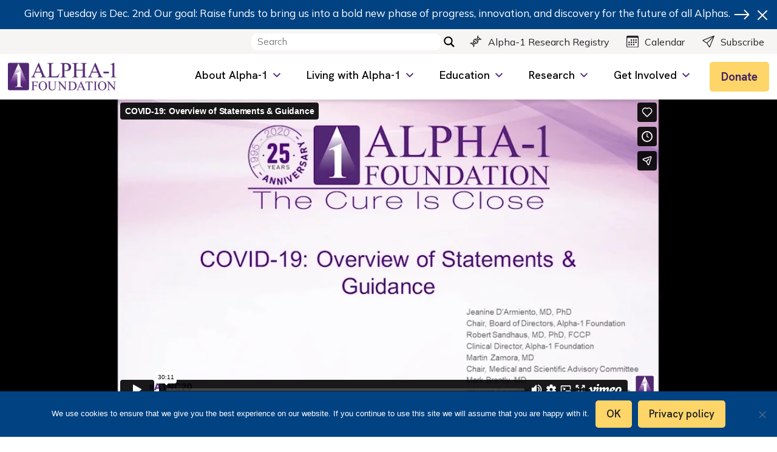

--- FILE ---
content_type: text/html; charset=UTF-8
request_url: https://player.vimeo.com/video/451857116?autoplay=0&muted=0&loop=0&title=1&byline=0&portrait=0&color=8224e3&dnt=0&background=0&transparent=1
body_size: 6456
content:
<!DOCTYPE html>
<html lang="en">
<head>
  <meta charset="utf-8">
  <meta name="viewport" content="width=device-width,initial-scale=1,user-scalable=yes">
  
  <link rel="canonical" href="https://player.vimeo.com/video/451857116">
  <meta name="googlebot" content="noindex,indexifembedded">
  
  
  <title>COVID-19: Overview of Statements &amp; Guidance on Vimeo</title>
  <style>
      body, html, .player, .fallback {
          overflow: hidden;
          width: 100%;
          height: 100%;
          margin: 0;
          padding: 0;
      }
      .fallback {
          
              background-color: transparent;
          
      }
      .player.loading { opacity: 0; }
      .fallback iframe {
          position: fixed;
          left: 0;
          top: 0;
          width: 100%;
          height: 100%;
      }
  </style>
  <link rel="modulepreload" href="https://f.vimeocdn.com/p/4.46.12/js/player.module.js" crossorigin="anonymous">
  <link rel="modulepreload" href="https://f.vimeocdn.com/p/4.46.12/js/vendor.module.js" crossorigin="anonymous">
  <link rel="preload" href="https://f.vimeocdn.com/p/4.46.12/css/player.css" as="style">
</head>

<body>


<div class="vp-placeholder">
    <style>
        .vp-placeholder,
        .vp-placeholder-thumb,
        .vp-placeholder-thumb::before,
        .vp-placeholder-thumb::after {
            position: absolute;
            top: 0;
            bottom: 0;
            left: 0;
            right: 0;
        }
        .vp-placeholder {
            visibility: hidden;
            width: 100%;
            max-height: 100%;
            height: calc(480 / 854 * 100vw);
            max-width: calc(854 / 480 * 100vh);
            margin: auto;
        }
        .vp-placeholder-carousel {
            display: none;
            background-color: #000;
            position: absolute;
            left: 0;
            right: 0;
            bottom: -60px;
            height: 60px;
        }
    </style>

    

    
        <style>
            .vp-placeholder-thumb {
                overflow: hidden;
                width: 100%;
                max-height: 100%;
                margin: auto;
            }
            .vp-placeholder-thumb::before,
            .vp-placeholder-thumb::after {
                content: "";
                display: block;
                filter: blur(7px);
                margin: 0;
                background: url(https://i.vimeocdn.com/video/959422143-9c4e599a03bee82b86b66a1369e83d85d3f5e800853e40714602cd2b5ee138af-d?mw=80&q=85) 50% 50% / contain no-repeat;
            }
            .vp-placeholder-thumb::before {
                 
                margin: -30px;
            }
        </style>
    

    <div class="vp-placeholder-thumb"></div>
    <div class="vp-placeholder-carousel"></div>
    <script>function placeholderInit(t,h,d,s,n,o){var i=t.querySelector(".vp-placeholder"),v=t.querySelector(".vp-placeholder-thumb");if(h){var p=function(){try{return window.self!==window.top}catch(a){return!0}}(),w=200,y=415,r=60;if(!p&&window.innerWidth>=w&&window.innerWidth<y){i.style.bottom=r+"px",i.style.maxHeight="calc(100vh - "+r+"px)",i.style.maxWidth="calc("+n+" / "+o+" * (100vh - "+r+"px))";var f=t.querySelector(".vp-placeholder-carousel");f.style.display="block"}}if(d){var e=new Image;e.onload=function(){var a=n/o,c=e.width/e.height;if(c<=.95*a||c>=1.05*a){var l=i.getBoundingClientRect(),g=l.right-l.left,b=l.bottom-l.top,m=window.innerWidth/g*100,x=window.innerHeight/b*100;v.style.height="calc("+e.height+" / "+e.width+" * "+m+"vw)",v.style.maxWidth="calc("+e.width+" / "+e.height+" * "+x+"vh)"}i.style.visibility="visible"},e.src=s}else i.style.visibility="visible"}
</script>
    <script>placeholderInit(document,  false ,  true , "https://i.vimeocdn.com/video/959422143-9c4e599a03bee82b86b66a1369e83d85d3f5e800853e40714602cd2b5ee138af-d?mw=80\u0026q=85",  854 ,  480 );</script>
</div>

<div id="player" class="player"></div>
<script>window.playerConfig = {"cdn_url":"https://f.vimeocdn.com","vimeo_api_url":"api.vimeo.com","request":{"files":{"dash":{"cdns":{"akfire_interconnect_quic":{"avc_url":"https://vod-adaptive-ak.vimeocdn.com/exp=1764544656~acl=%2Fa9b9b0f1-c12c-4e81-a2a6-ba9af23f77c8%2Fpsid%3D25cf6257e74151726da015aee0e02c044c99353945d593167a32b296e2f4d172%2F%2A~hmac=987d3041c7a8927465f3605e34fbbe5a6b3676cc4b803d45466126b9e8e604f2/a9b9b0f1-c12c-4e81-a2a6-ba9af23f77c8/psid=25cf6257e74151726da015aee0e02c044c99353945d593167a32b296e2f4d172/v2/playlist/av/primary/playlist.json?omit=av1-hevc\u0026pathsig=8c953e4f~unFrI-myMeNLC0_xO-DIgm63Hn0XifJvqI1pWba_Rsc\u0026r=dXM%3D\u0026rh=3BMzla","origin":"gcs","url":"https://vod-adaptive-ak.vimeocdn.com/exp=1764544656~acl=%2Fa9b9b0f1-c12c-4e81-a2a6-ba9af23f77c8%2Fpsid%3D25cf6257e74151726da015aee0e02c044c99353945d593167a32b296e2f4d172%2F%2A~hmac=987d3041c7a8927465f3605e34fbbe5a6b3676cc4b803d45466126b9e8e604f2/a9b9b0f1-c12c-4e81-a2a6-ba9af23f77c8/psid=25cf6257e74151726da015aee0e02c044c99353945d593167a32b296e2f4d172/v2/playlist/av/primary/playlist.json?pathsig=8c953e4f~unFrI-myMeNLC0_xO-DIgm63Hn0XifJvqI1pWba_Rsc\u0026r=dXM%3D\u0026rh=3BMzla"},"fastly_skyfire":{"avc_url":"https://skyfire.vimeocdn.com/1764544656-0xd34ea83c126324f8902a6119b32afc68cf987b93/a9b9b0f1-c12c-4e81-a2a6-ba9af23f77c8/psid=25cf6257e74151726da015aee0e02c044c99353945d593167a32b296e2f4d172/v2/playlist/av/primary/playlist.json?omit=av1-hevc\u0026pathsig=8c953e4f~unFrI-myMeNLC0_xO-DIgm63Hn0XifJvqI1pWba_Rsc\u0026r=dXM%3D\u0026rh=3BMzla","origin":"gcs","url":"https://skyfire.vimeocdn.com/1764544656-0xd34ea83c126324f8902a6119b32afc68cf987b93/a9b9b0f1-c12c-4e81-a2a6-ba9af23f77c8/psid=25cf6257e74151726da015aee0e02c044c99353945d593167a32b296e2f4d172/v2/playlist/av/primary/playlist.json?pathsig=8c953e4f~unFrI-myMeNLC0_xO-DIgm63Hn0XifJvqI1pWba_Rsc\u0026r=dXM%3D\u0026rh=3BMzla"}},"default_cdn":"akfire_interconnect_quic","separate_av":true,"streams":[{"profile":"165","id":"3d61b8d5-dbdf-47b6-b5fc-b02504f964d5","fps":29.98,"quality":"540p"},{"profile":"164","id":"bf8eb079-c6b5-4d79-a284-d12ff9bd3f6d","fps":29.98,"quality":"360p"},{"profile":"139","id":"f8baf97f-fbd6-47af-93b8-cc5c0235a65b","fps":29.98,"quality":"240p"}],"streams_avc":[{"profile":"139","id":"f8baf97f-fbd6-47af-93b8-cc5c0235a65b","fps":29.98,"quality":"240p"},{"profile":"165","id":"3d61b8d5-dbdf-47b6-b5fc-b02504f964d5","fps":29.98,"quality":"540p"},{"profile":"164","id":"bf8eb079-c6b5-4d79-a284-d12ff9bd3f6d","fps":29.98,"quality":"360p"}]},"hls":{"cdns":{"akfire_interconnect_quic":{"avc_url":"https://vod-adaptive-ak.vimeocdn.com/exp=1764544656~acl=%2Fa9b9b0f1-c12c-4e81-a2a6-ba9af23f77c8%2Fpsid%3D25cf6257e74151726da015aee0e02c044c99353945d593167a32b296e2f4d172%2F%2A~hmac=987d3041c7a8927465f3605e34fbbe5a6b3676cc4b803d45466126b9e8e604f2/a9b9b0f1-c12c-4e81-a2a6-ba9af23f77c8/psid=25cf6257e74151726da015aee0e02c044c99353945d593167a32b296e2f4d172/v2/playlist/av/primary/playlist.m3u8?omit=av1-hevc-opus\u0026pathsig=8c953e4f~k4zOzMqMsBKY03jT62LTAQgtgAlQtS9tCTL8J6XIUB0\u0026r=dXM%3D\u0026rh=3BMzla\u0026sf=fmp4","origin":"gcs","url":"https://vod-adaptive-ak.vimeocdn.com/exp=1764544656~acl=%2Fa9b9b0f1-c12c-4e81-a2a6-ba9af23f77c8%2Fpsid%3D25cf6257e74151726da015aee0e02c044c99353945d593167a32b296e2f4d172%2F%2A~hmac=987d3041c7a8927465f3605e34fbbe5a6b3676cc4b803d45466126b9e8e604f2/a9b9b0f1-c12c-4e81-a2a6-ba9af23f77c8/psid=25cf6257e74151726da015aee0e02c044c99353945d593167a32b296e2f4d172/v2/playlist/av/primary/playlist.m3u8?omit=opus\u0026pathsig=8c953e4f~k4zOzMqMsBKY03jT62LTAQgtgAlQtS9tCTL8J6XIUB0\u0026r=dXM%3D\u0026rh=3BMzla\u0026sf=fmp4"},"fastly_skyfire":{"avc_url":"https://skyfire.vimeocdn.com/1764544656-0xd34ea83c126324f8902a6119b32afc68cf987b93/a9b9b0f1-c12c-4e81-a2a6-ba9af23f77c8/psid=25cf6257e74151726da015aee0e02c044c99353945d593167a32b296e2f4d172/v2/playlist/av/primary/playlist.m3u8?omit=av1-hevc-opus\u0026pathsig=8c953e4f~k4zOzMqMsBKY03jT62LTAQgtgAlQtS9tCTL8J6XIUB0\u0026r=dXM%3D\u0026rh=3BMzla\u0026sf=fmp4","origin":"gcs","url":"https://skyfire.vimeocdn.com/1764544656-0xd34ea83c126324f8902a6119b32afc68cf987b93/a9b9b0f1-c12c-4e81-a2a6-ba9af23f77c8/psid=25cf6257e74151726da015aee0e02c044c99353945d593167a32b296e2f4d172/v2/playlist/av/primary/playlist.m3u8?omit=opus\u0026pathsig=8c953e4f~k4zOzMqMsBKY03jT62LTAQgtgAlQtS9tCTL8J6XIUB0\u0026r=dXM%3D\u0026rh=3BMzla\u0026sf=fmp4"}},"default_cdn":"akfire_interconnect_quic","separate_av":true}},"file_codecs":{"av1":[],"avc":["f8baf97f-fbd6-47af-93b8-cc5c0235a65b","3d61b8d5-dbdf-47b6-b5fc-b02504f964d5","bf8eb079-c6b5-4d79-a284-d12ff9bd3f6d"],"hevc":{"dvh1":[],"hdr":[],"sdr":[]}},"lang":"en","referrer":"https://alpha1.org/video-library/covid-19-overview-of-statements-guidance/","cookie_domain":".vimeo.com","signature":"31a27658236dce689a6e89946bd06f4f","timestamp":1764537412,"expires":7244,"thumb_preview":{"url":"https://videoapi-sprites.vimeocdn.com/video-sprites/image/389d60ff-4ff7-4705-bd9f-6e300ace7761.0.jpeg?ClientID=sulu\u0026Expires=1764541011\u0026Signature=ded972a572ec2a1bb19f198956da9553844d825d","height":2880,"width":4270,"frame_height":240,"frame_width":427,"columns":10,"frames":120},"currency":"USD","session":"2245a2ab4a96dbea7064b468a450eae0c68f548e1764537412","cookie":{"volume":1,"quality":null,"hd":0,"captions":null,"transcript":null,"captions_styles":{"color":null,"fontSize":null,"fontFamily":null,"fontOpacity":null,"bgOpacity":null,"windowColor":null,"windowOpacity":null,"bgColor":null,"edgeStyle":null},"audio_language":null,"audio_kind":null,"qoe_survey_vote":0,"languages_toast":0},"build":{"backend":"8c133fa","js":"4.46.12"},"urls":{"js":"https://f.vimeocdn.com/p/4.46.12/js/player.js","js_base":"https://f.vimeocdn.com/p/4.46.12/js","js_module":"https://f.vimeocdn.com/p/4.46.12/js/player.module.js","js_vendor_module":"https://f.vimeocdn.com/p/4.46.12/js/vendor.module.js","locales_js":{"de-DE":"https://f.vimeocdn.com/p/4.46.12/js/player.de-DE.js","en":"https://f.vimeocdn.com/p/4.46.12/js/player.js","es":"https://f.vimeocdn.com/p/4.46.12/js/player.es.js","fr-FR":"https://f.vimeocdn.com/p/4.46.12/js/player.fr-FR.js","ja-JP":"https://f.vimeocdn.com/p/4.46.12/js/player.ja-JP.js","ko-KR":"https://f.vimeocdn.com/p/4.46.12/js/player.ko-KR.js","pt-BR":"https://f.vimeocdn.com/p/4.46.12/js/player.pt-BR.js","zh-CN":"https://f.vimeocdn.com/p/4.46.12/js/player.zh-CN.js"},"ambisonics_js":"https://f.vimeocdn.com/p/external/ambisonics.min.js","barebone_js":"https://f.vimeocdn.com/p/4.46.12/js/barebone.js","chromeless_js":"https://f.vimeocdn.com/p/4.46.12/js/chromeless.js","three_js":"https://f.vimeocdn.com/p/external/three.rvimeo.min.js","vuid_js":"https://f.vimeocdn.com/js_opt/modules/utils/vuid.min.js","hive_sdk":"https://f.vimeocdn.com/p/external/hive-sdk.js","hive_interceptor":"https://f.vimeocdn.com/p/external/hive-interceptor.js","proxy":"https://player.vimeo.com/static/proxy.html","css":"https://f.vimeocdn.com/p/4.46.12/css/player.css","chromeless_css":"https://f.vimeocdn.com/p/4.46.12/css/chromeless.css","fresnel":"https://arclight.vimeo.com/add/player-stats","player_telemetry_url":"https://arclight.vimeo.com/player-events","telemetry_base":"https://lensflare.vimeo.com"},"flags":{"plays":1,"dnt":0,"autohide_controls":0,"preload_video":"metadata_on_hover","qoe_survey_forced":0,"ai_widget":0,"ecdn_delta_updates":0,"disable_mms":0,"check_clip_skipping_forward":0},"country":"US","client":{"ip":"3.16.114.119"},"ab_tests":{"cmcd":{"group":"variant","track":true,"data":null},"cross_origin_texttracks":{"group":"variant","track":false,"data":null}},"atid":"2999203946.1764537412","ai_widget_signature":"0394c79a2e1ab9c7156ac5a449fa90cf2a071d81ee0c57bfe1a073d9e6bdf6f5_1764541012","config_refresh_url":"https://player.vimeo.com/video/451857116/config/request?atid=2999203946.1764537412\u0026expires=7244\u0026referrer=https%3A%2F%2Falpha1.org%2Fvideo-library%2Fcovid-19-overview-of-statements-guidance%2F\u0026session=2245a2ab4a96dbea7064b468a450eae0c68f548e1764537412\u0026signature=31a27658236dce689a6e89946bd06f4f\u0026time=1764537412\u0026v=1"},"player_url":"player.vimeo.com","video":{"id":451857116,"title":"COVID-19: Overview of Statements \u0026 Guidance","width":854,"height":480,"duration":1811,"url":"https://vimeo.com/451857116","share_url":"https://vimeo.com/451857116","embed_code":"\u003ciframe title=\"vimeo-player\" src=\"https://player.vimeo.com/video/451857116?h=04c557409f\" width=\"640\" height=\"360\" frameborder=\"0\" referrerpolicy=\"strict-origin-when-cross-origin\" allow=\"autoplay; fullscreen; picture-in-picture; clipboard-write; encrypted-media; web-share\"   allowfullscreen\u003e\u003c/iframe\u003e","default_to_hd":0,"privacy":"anybody","embed_permission":"whitelist","thumbnail_url":"https://i.vimeocdn.com/video/959422143-9c4e599a03bee82b86b66a1369e83d85d3f5e800853e40714602cd2b5ee138af-d","owner":{"id":4099773,"name":"Alpha-1 Foundation","img":"https://i.vimeocdn.com/portrait/115331312_60x60?subrect=0%2C155%2C543%2C698\u0026r=cover\u0026sig=3f8ec07d309c8827ee5c5997fd61d9211fa44f932db2728782ada7f50c457950\u0026v=1\u0026region=us","img_2x":"https://i.vimeocdn.com/portrait/115331312_60x60?subrect=0%2C155%2C543%2C698\u0026r=cover\u0026sig=3f8ec07d309c8827ee5c5997fd61d9211fa44f932db2728782ada7f50c457950\u0026v=1\u0026region=us","url":"https://vimeo.com/a1f","account_type":"pro"},"spatial":0,"live_event":null,"version":{"current":null,"available":[{"id":151160476,"file_id":1988126234,"is_current":true}]},"unlisted_hash":null,"rating":{"id":6},"fps":29.98,"channel_layout":"stereo","ai":0,"locale":""},"user":{"id":0,"team_id":0,"team_origin_user_id":0,"account_type":"none","liked":0,"watch_later":0,"owner":0,"mod":0,"logged_in":0,"private_mode_enabled":0,"vimeo_api_client_token":"eyJhbGciOiJIUzI1NiIsInR5cCI6IkpXVCJ9.eyJzZXNzaW9uX2lkIjoiMjI0NWEyYWI0YTk2ZGJlYTcwNjRiNDY4YTQ1MGVhZTBjNjhmNTQ4ZTE3NjQ1Mzc0MTIiLCJleHAiOjE3NjQ1NDQ2NTYsImFwcF9pZCI6MTE4MzU5LCJzY29wZXMiOiJwdWJsaWMgc3RhdHMifQ.b42GxXK3BlL2c7mLox5aZwdHTqfnIDyzCIkOGoh2aPs"},"view":1,"vimeo_url":"vimeo.com","embed":{"audio_track":"","autoplay":0,"autopause":1,"dnt":0,"editor":0,"keyboard":1,"log_plays":1,"loop":0,"muted":0,"on_site":0,"texttrack":"","transparent":1,"outro":"videos","playsinline":1,"quality":null,"player_id":"","api":null,"app_id":"","color":"8224e3","color_one":"000000","color_two":"8224e3","color_three":"ffffff","color_four":"000000","context":"embed.main","settings":{"auto_pip":1,"badge":0,"byline":0,"collections":0,"color":1,"force_color_one":0,"force_color_two":1,"force_color_three":0,"force_color_four":0,"embed":1,"fullscreen":1,"like":1,"logo":1,"custom_logo":{"img":"https://i.vimeocdn.com/player/173812?sig=bf628626321f35246f15e7b995ca6fa0fdf7f4d91512a4fbcc1184f6a89832d0\u0026v=1","url":"","sticky":0,"width":100,"height":100},"playbar":1,"portrait":0,"pip":1,"share":1,"spatial_compass":0,"spatial_label":0,"speed":1,"title":1,"volume":1,"background":0,"watch_later":1,"watch_full_video":1,"controls":1,"airplay":1,"audio_tracks":1,"chapters":1,"chromecast":1,"cc":1,"transcript":1,"quality":1,"play_button_position":0,"ask_ai":0,"skipping_forward":1,"debug_payload_collection_policy":"default"},"create_interactive":{"has_create_interactive":false,"viddata_url":""},"min_quality":null,"max_quality":null,"initial_quality":null,"prefer_mms":1}}</script>
<script>const fullscreenSupported="exitFullscreen"in document||"webkitExitFullscreen"in document||"webkitCancelFullScreen"in document||"mozCancelFullScreen"in document||"msExitFullscreen"in document||"webkitEnterFullScreen"in document.createElement("video");var isIE=checkIE(window.navigator.userAgent),incompatibleBrowser=!fullscreenSupported||isIE;window.noModuleLoading=!1,window.dynamicImportSupported=!1,window.isInIFrame=function(){try{return window.self!==window.top}catch(e){return!0}}(),!window.isInIFrame&&/twitter/i.test(navigator.userAgent)&&window.playerConfig.video.url&&(window.location=window.playerConfig.video.url),window.playerConfig.request.lang&&document.documentElement.setAttribute("lang",window.playerConfig.request.lang),window.loadScript=function(e){var n=document.getElementsByTagName("script")[0];n&&n.parentNode?n.parentNode.insertBefore(e,n):document.head.appendChild(e)},window.loadVUID=function(){if(!window.playerConfig.request.flags.dnt&&!window.playerConfig.embed.dnt){window._vuid=[["pid",window.playerConfig.request.session]];var e=document.createElement("script");e.async=!0,e.src=window.playerConfig.request.urls.vuid_js,window.loadScript(e)}},window.loadCSS=function(e,n){var i={cssDone:!1,startTime:new Date().getTime(),link:e.createElement("link")};return i.link.rel="stylesheet",i.link.href=n,e.getElementsByTagName("head")[0].appendChild(i.link),i.link.onload=function(){i.cssDone=!0},i},window.loadLegacyJS=function(e,n){if(incompatibleBrowser){var i=e.querySelector(".vp-placeholder");i&&i.parentNode&&i.parentNode.removeChild(i);let o=`/video/${window.playerConfig.video.id}/fallback`;window.playerConfig.request.referrer&&(o+=`?referrer=${window.playerConfig.request.referrer}`),n.innerHTML=`<div class="fallback"><iframe title="unsupported message" src="${o}" frameborder="0"></iframe></div>`}else{n.className="player loading";var t=window.loadCSS(e,window.playerConfig.request.urls.css),r=e.createElement("script"),a=!1;r.src=window.playerConfig.request.urls.js,window.loadScript(r),r["onreadystatechange"in r?"onreadystatechange":"onload"]=function(){!a&&(!this.readyState||this.readyState==="loaded"||this.readyState==="complete")&&(a=!0,playerObject=new VimeoPlayer(n,window.playerConfig,t.cssDone||{link:t.link,startTime:t.startTime}))},window.loadVUID()}};function checkIE(e){e=e&&e.toLowerCase?e.toLowerCase():"";function n(r){return r=r.toLowerCase(),new RegExp(r).test(e);return browserRegEx}var i=n("msie")?parseFloat(e.replace(/^.*msie (\d+).*$/,"$1")):!1,t=n("trident")?parseFloat(e.replace(/^.*trident\/(\d+)\.(\d+).*$/,"$1.$2"))+4:!1;return i||t}
</script>
<script nomodule>
  window.noModuleLoading = true;
  var playerEl = document.getElementById('player');
  window.loadLegacyJS(document, playerEl);
</script>
<script type="module">try{import("").catch(()=>{})}catch(t){}window.dynamicImportSupported=!0;
</script>
<script type="module">if(!window.dynamicImportSupported){if(!window.noModuleLoading){window.noModuleLoading=!0;var playerEl=document.getElementById("player");window.loadLegacyJS(document,playerEl)}var moduleScriptLoader=document.getElementById("js-module-block");moduleScriptLoader&&moduleScriptLoader.parentElement.removeChild(moduleScriptLoader)}
</script>
<script type="module" id="js-module-block">if(!window.noModuleLoading&&window.dynamicImportSupported){const n=document.getElementById("player"),e=window.loadCSS(document,window.playerConfig.request.urls.css);import(window.playerConfig.request.urls.js_module).then(function(o){new o.VimeoPlayer(n,window.playerConfig,e.cssDone||{link:e.link,startTime:e.startTime}),window.loadVUID()}).catch(function(o){throw/TypeError:[A-z ]+import[A-z ]+module/gi.test(o)&&window.loadLegacyJS(document,n),o})}
</script>

<script type="application/ld+json">{"embedUrl":"https://player.vimeo.com/video/451857116?h=04c557409f","thumbnailUrl":"https://i.vimeocdn.com/video/959422143-9c4e599a03bee82b86b66a1369e83d85d3f5e800853e40714602cd2b5ee138af-d?f=webp","name":"COVID-19: Overview of Statements \u0026 Guidance","description":"2020 Virtual Alpha-1 National Conference\nThursday, June 25, 2020\nSpeakers: Jeanine D'Armiento, MD, PhD; Robert A. Sandhaus, MD, PhD, FCCP; Martin Zamora, MD; Mark Brantly, MD","duration":"PT1811S","uploadDate":"2020-08-26T09:49:53-04:00","@context":"https://schema.org/","@type":"VideoObject"}</script>

</body>
</html>


--- FILE ---
content_type: text/html; charset=UTF-8
request_url: https://player.vimeo.com/video/451857116?autoplay=0&muted=0&loop=0&title=1&byline=0&portrait=0&color=8224e3&dnt=0&background=0&transparent=1&api=1&player_id=vimeo_id_0
body_size: 6416
content:
<!DOCTYPE html>
<html lang="en">
<head>
  <meta charset="utf-8">
  <meta name="viewport" content="width=device-width,initial-scale=1,user-scalable=yes">
  
  <link rel="canonical" href="https://player.vimeo.com/video/451857116">
  <meta name="googlebot" content="noindex,indexifembedded">
  
  
  <title>COVID-19: Overview of Statements &amp; Guidance on Vimeo</title>
  <style>
      body, html, .player, .fallback {
          overflow: hidden;
          width: 100%;
          height: 100%;
          margin: 0;
          padding: 0;
      }
      .fallback {
          
              background-color: transparent;
          
      }
      .player.loading { opacity: 0; }
      .fallback iframe {
          position: fixed;
          left: 0;
          top: 0;
          width: 100%;
          height: 100%;
      }
  </style>
  <link rel="modulepreload" href="https://f.vimeocdn.com/p/4.46.12/js/player.module.js" crossorigin="anonymous">
  <link rel="modulepreload" href="https://f.vimeocdn.com/p/4.46.12/js/vendor.module.js" crossorigin="anonymous">
  <link rel="preload" href="https://f.vimeocdn.com/p/4.46.12/css/player.css" as="style">
</head>

<body>


<div class="vp-placeholder">
    <style>
        .vp-placeholder,
        .vp-placeholder-thumb,
        .vp-placeholder-thumb::before,
        .vp-placeholder-thumb::after {
            position: absolute;
            top: 0;
            bottom: 0;
            left: 0;
            right: 0;
        }
        .vp-placeholder {
            visibility: hidden;
            width: 100%;
            max-height: 100%;
            height: calc(480 / 854 * 100vw);
            max-width: calc(854 / 480 * 100vh);
            margin: auto;
        }
        .vp-placeholder-carousel {
            display: none;
            background-color: #000;
            position: absolute;
            left: 0;
            right: 0;
            bottom: -60px;
            height: 60px;
        }
    </style>

    

    
        <style>
            .vp-placeholder-thumb {
                overflow: hidden;
                width: 100%;
                max-height: 100%;
                margin: auto;
            }
            .vp-placeholder-thumb::before,
            .vp-placeholder-thumb::after {
                content: "";
                display: block;
                filter: blur(7px);
                margin: 0;
                background: url(https://i.vimeocdn.com/video/959422143-9c4e599a03bee82b86b66a1369e83d85d3f5e800853e40714602cd2b5ee138af-d?mw=80&q=85) 50% 50% / contain no-repeat;
            }
            .vp-placeholder-thumb::before {
                 
                margin: -30px;
            }
        </style>
    

    <div class="vp-placeholder-thumb"></div>
    <div class="vp-placeholder-carousel"></div>
    <script>function placeholderInit(t,h,d,s,n,o){var i=t.querySelector(".vp-placeholder"),v=t.querySelector(".vp-placeholder-thumb");if(h){var p=function(){try{return window.self!==window.top}catch(a){return!0}}(),w=200,y=415,r=60;if(!p&&window.innerWidth>=w&&window.innerWidth<y){i.style.bottom=r+"px",i.style.maxHeight="calc(100vh - "+r+"px)",i.style.maxWidth="calc("+n+" / "+o+" * (100vh - "+r+"px))";var f=t.querySelector(".vp-placeholder-carousel");f.style.display="block"}}if(d){var e=new Image;e.onload=function(){var a=n/o,c=e.width/e.height;if(c<=.95*a||c>=1.05*a){var l=i.getBoundingClientRect(),g=l.right-l.left,b=l.bottom-l.top,m=window.innerWidth/g*100,x=window.innerHeight/b*100;v.style.height="calc("+e.height+" / "+e.width+" * "+m+"vw)",v.style.maxWidth="calc("+e.width+" / "+e.height+" * "+x+"vh)"}i.style.visibility="visible"},e.src=s}else i.style.visibility="visible"}
</script>
    <script>placeholderInit(document,  false ,  true , "https://i.vimeocdn.com/video/959422143-9c4e599a03bee82b86b66a1369e83d85d3f5e800853e40714602cd2b5ee138af-d?mw=80\u0026q=85",  854 ,  480 );</script>
</div>

<div id="player" class="player"></div>
<script>window.playerConfig = {"cdn_url":"https://f.vimeocdn.com","vimeo_api_url":"api.vimeo.com","request":{"files":{"dash":{"cdns":{"akfire_interconnect_quic":{"avc_url":"https://vod-adaptive-ak.vimeocdn.com/exp=1764544659~acl=%2Fa9b9b0f1-c12c-4e81-a2a6-ba9af23f77c8%2Fpsid%3D99718c7271861ea0b945d47313e1ee92200c720f51e2694b5c96b79e7d80052d%2F%2A~hmac=e3165ade485d7524730237463e38a311f45000e25bf26dfd6d0732baeefce99e/a9b9b0f1-c12c-4e81-a2a6-ba9af23f77c8/psid=99718c7271861ea0b945d47313e1ee92200c720f51e2694b5c96b79e7d80052d/v2/playlist/av/primary/playlist.json?omit=av1-hevc\u0026pathsig=8c953e4f~unFrI-myMeNLC0_xO-DIgm63Hn0XifJvqI1pWba_Rsc\u0026r=dXM%3D\u0026rh=3BMzla","origin":"gcs","url":"https://vod-adaptive-ak.vimeocdn.com/exp=1764544659~acl=%2Fa9b9b0f1-c12c-4e81-a2a6-ba9af23f77c8%2Fpsid%3D99718c7271861ea0b945d47313e1ee92200c720f51e2694b5c96b79e7d80052d%2F%2A~hmac=e3165ade485d7524730237463e38a311f45000e25bf26dfd6d0732baeefce99e/a9b9b0f1-c12c-4e81-a2a6-ba9af23f77c8/psid=99718c7271861ea0b945d47313e1ee92200c720f51e2694b5c96b79e7d80052d/v2/playlist/av/primary/playlist.json?pathsig=8c953e4f~unFrI-myMeNLC0_xO-DIgm63Hn0XifJvqI1pWba_Rsc\u0026r=dXM%3D\u0026rh=3BMzla"},"fastly_skyfire":{"avc_url":"https://skyfire.vimeocdn.com/1764544659-0x324e41a5d49687ee97085304b80b81bf685aae07/a9b9b0f1-c12c-4e81-a2a6-ba9af23f77c8/psid=99718c7271861ea0b945d47313e1ee92200c720f51e2694b5c96b79e7d80052d/v2/playlist/av/primary/playlist.json?omit=av1-hevc\u0026pathsig=8c953e4f~unFrI-myMeNLC0_xO-DIgm63Hn0XifJvqI1pWba_Rsc\u0026r=dXM%3D\u0026rh=3BMzla","origin":"gcs","url":"https://skyfire.vimeocdn.com/1764544659-0x324e41a5d49687ee97085304b80b81bf685aae07/a9b9b0f1-c12c-4e81-a2a6-ba9af23f77c8/psid=99718c7271861ea0b945d47313e1ee92200c720f51e2694b5c96b79e7d80052d/v2/playlist/av/primary/playlist.json?pathsig=8c953e4f~unFrI-myMeNLC0_xO-DIgm63Hn0XifJvqI1pWba_Rsc\u0026r=dXM%3D\u0026rh=3BMzla"}},"default_cdn":"akfire_interconnect_quic","separate_av":true,"streams":[{"profile":"139","id":"f8baf97f-fbd6-47af-93b8-cc5c0235a65b","fps":29.98,"quality":"240p"},{"profile":"165","id":"3d61b8d5-dbdf-47b6-b5fc-b02504f964d5","fps":29.98,"quality":"540p"},{"profile":"164","id":"bf8eb079-c6b5-4d79-a284-d12ff9bd3f6d","fps":29.98,"quality":"360p"}],"streams_avc":[{"profile":"165","id":"3d61b8d5-dbdf-47b6-b5fc-b02504f964d5","fps":29.98,"quality":"540p"},{"profile":"164","id":"bf8eb079-c6b5-4d79-a284-d12ff9bd3f6d","fps":29.98,"quality":"360p"},{"profile":"139","id":"f8baf97f-fbd6-47af-93b8-cc5c0235a65b","fps":29.98,"quality":"240p"}]},"hls":{"cdns":{"akfire_interconnect_quic":{"avc_url":"https://vod-adaptive-ak.vimeocdn.com/exp=1764544659~acl=%2Fa9b9b0f1-c12c-4e81-a2a6-ba9af23f77c8%2Fpsid%3D99718c7271861ea0b945d47313e1ee92200c720f51e2694b5c96b79e7d80052d%2F%2A~hmac=e3165ade485d7524730237463e38a311f45000e25bf26dfd6d0732baeefce99e/a9b9b0f1-c12c-4e81-a2a6-ba9af23f77c8/psid=99718c7271861ea0b945d47313e1ee92200c720f51e2694b5c96b79e7d80052d/v2/playlist/av/primary/playlist.m3u8?omit=av1-hevc-opus\u0026pathsig=8c953e4f~k4zOzMqMsBKY03jT62LTAQgtgAlQtS9tCTL8J6XIUB0\u0026r=dXM%3D\u0026rh=3BMzla\u0026sf=fmp4","origin":"gcs","url":"https://vod-adaptive-ak.vimeocdn.com/exp=1764544659~acl=%2Fa9b9b0f1-c12c-4e81-a2a6-ba9af23f77c8%2Fpsid%3D99718c7271861ea0b945d47313e1ee92200c720f51e2694b5c96b79e7d80052d%2F%2A~hmac=e3165ade485d7524730237463e38a311f45000e25bf26dfd6d0732baeefce99e/a9b9b0f1-c12c-4e81-a2a6-ba9af23f77c8/psid=99718c7271861ea0b945d47313e1ee92200c720f51e2694b5c96b79e7d80052d/v2/playlist/av/primary/playlist.m3u8?omit=opus\u0026pathsig=8c953e4f~k4zOzMqMsBKY03jT62LTAQgtgAlQtS9tCTL8J6XIUB0\u0026r=dXM%3D\u0026rh=3BMzla\u0026sf=fmp4"},"fastly_skyfire":{"avc_url":"https://skyfire.vimeocdn.com/1764544659-0x324e41a5d49687ee97085304b80b81bf685aae07/a9b9b0f1-c12c-4e81-a2a6-ba9af23f77c8/psid=99718c7271861ea0b945d47313e1ee92200c720f51e2694b5c96b79e7d80052d/v2/playlist/av/primary/playlist.m3u8?omit=av1-hevc-opus\u0026pathsig=8c953e4f~k4zOzMqMsBKY03jT62LTAQgtgAlQtS9tCTL8J6XIUB0\u0026r=dXM%3D\u0026rh=3BMzla\u0026sf=fmp4","origin":"gcs","url":"https://skyfire.vimeocdn.com/1764544659-0x324e41a5d49687ee97085304b80b81bf685aae07/a9b9b0f1-c12c-4e81-a2a6-ba9af23f77c8/psid=99718c7271861ea0b945d47313e1ee92200c720f51e2694b5c96b79e7d80052d/v2/playlist/av/primary/playlist.m3u8?omit=opus\u0026pathsig=8c953e4f~k4zOzMqMsBKY03jT62LTAQgtgAlQtS9tCTL8J6XIUB0\u0026r=dXM%3D\u0026rh=3BMzla\u0026sf=fmp4"}},"default_cdn":"akfire_interconnect_quic","separate_av":true}},"file_codecs":{"av1":[],"avc":["3d61b8d5-dbdf-47b6-b5fc-b02504f964d5","bf8eb079-c6b5-4d79-a284-d12ff9bd3f6d","f8baf97f-fbd6-47af-93b8-cc5c0235a65b"],"hevc":{"dvh1":[],"hdr":[],"sdr":[]}},"lang":"en","referrer":"https://alpha1.org/video-library/covid-19-overview-of-statements-guidance/","cookie_domain":".vimeo.com","signature":"818a9b2685296ac3786ea2966e8d1edd","timestamp":1764537415,"expires":7244,"thumb_preview":{"url":"https://videoapi-sprites.vimeocdn.com/video-sprites/image/389d60ff-4ff7-4705-bd9f-6e300ace7761.0.jpeg?ClientID=sulu\u0026Expires=1764541011\u0026Signature=ded972a572ec2a1bb19f198956da9553844d825d","height":2880,"width":4270,"frame_height":240,"frame_width":427,"columns":10,"frames":120},"currency":"USD","session":"cf61a8ba3a232354971c911da97804ebe4aca52d1764537415","cookie":{"volume":1,"quality":null,"hd":0,"captions":null,"transcript":null,"captions_styles":{"color":null,"fontSize":null,"fontFamily":null,"fontOpacity":null,"bgOpacity":null,"windowColor":null,"windowOpacity":null,"bgColor":null,"edgeStyle":null},"audio_language":null,"audio_kind":null,"qoe_survey_vote":0,"languages_toast":0},"build":{"backend":"8c133fa","js":"4.46.12"},"urls":{"js":"https://f.vimeocdn.com/p/4.46.12/js/player.js","js_base":"https://f.vimeocdn.com/p/4.46.12/js","js_module":"https://f.vimeocdn.com/p/4.46.12/js/player.module.js","js_vendor_module":"https://f.vimeocdn.com/p/4.46.12/js/vendor.module.js","locales_js":{"de-DE":"https://f.vimeocdn.com/p/4.46.12/js/player.de-DE.js","en":"https://f.vimeocdn.com/p/4.46.12/js/player.js","es":"https://f.vimeocdn.com/p/4.46.12/js/player.es.js","fr-FR":"https://f.vimeocdn.com/p/4.46.12/js/player.fr-FR.js","ja-JP":"https://f.vimeocdn.com/p/4.46.12/js/player.ja-JP.js","ko-KR":"https://f.vimeocdn.com/p/4.46.12/js/player.ko-KR.js","pt-BR":"https://f.vimeocdn.com/p/4.46.12/js/player.pt-BR.js","zh-CN":"https://f.vimeocdn.com/p/4.46.12/js/player.zh-CN.js"},"ambisonics_js":"https://f.vimeocdn.com/p/external/ambisonics.min.js","barebone_js":"https://f.vimeocdn.com/p/4.46.12/js/barebone.js","chromeless_js":"https://f.vimeocdn.com/p/4.46.12/js/chromeless.js","three_js":"https://f.vimeocdn.com/p/external/three.rvimeo.min.js","vuid_js":"https://f.vimeocdn.com/js_opt/modules/utils/vuid.min.js","hive_sdk":"https://f.vimeocdn.com/p/external/hive-sdk.js","hive_interceptor":"https://f.vimeocdn.com/p/external/hive-interceptor.js","proxy":"https://player.vimeo.com/static/proxy.html","css":"https://f.vimeocdn.com/p/4.46.12/css/player.css","chromeless_css":"https://f.vimeocdn.com/p/4.46.12/css/chromeless.css","fresnel":"https://arclight.vimeo.com/add/player-stats","player_telemetry_url":"https://arclight.vimeo.com/player-events","telemetry_base":"https://lensflare.vimeo.com"},"flags":{"plays":1,"dnt":0,"autohide_controls":0,"preload_video":"metadata_on_hover","qoe_survey_forced":0,"ai_widget":0,"ecdn_delta_updates":0,"disable_mms":0,"check_clip_skipping_forward":0},"country":"US","client":{"ip":"3.16.114.119"},"ab_tests":{"cmcd":{"group":"variant","track":true,"data":null},"cross_origin_texttracks":{"group":"variant","track":false,"data":null}},"atid":"548281312.1764537415","ai_widget_signature":"dead0061d8fb371a68fe7e57b6feac5a5504c303f870b1d5f67440b277942c22_1764541015","config_refresh_url":"https://player.vimeo.com/video/451857116/config/request?atid=548281312.1764537415\u0026expires=7244\u0026referrer=https%3A%2F%2Falpha1.org%2Fvideo-library%2Fcovid-19-overview-of-statements-guidance%2F\u0026session=cf61a8ba3a232354971c911da97804ebe4aca52d1764537415\u0026signature=818a9b2685296ac3786ea2966e8d1edd\u0026time=1764537415\u0026v=1"},"player_url":"player.vimeo.com","video":{"id":451857116,"title":"COVID-19: Overview of Statements \u0026 Guidance","width":854,"height":480,"duration":1811,"url":"https://vimeo.com/451857116","share_url":"https://vimeo.com/451857116","embed_code":"\u003ciframe title=\"vimeo-player\" src=\"https://player.vimeo.com/video/451857116?h=04c557409f\" width=\"640\" height=\"360\" frameborder=\"0\" referrerpolicy=\"strict-origin-when-cross-origin\" allow=\"autoplay; fullscreen; picture-in-picture; clipboard-write; encrypted-media; web-share\"   allowfullscreen\u003e\u003c/iframe\u003e","default_to_hd":0,"privacy":"anybody","embed_permission":"whitelist","thumbnail_url":"https://i.vimeocdn.com/video/959422143-9c4e599a03bee82b86b66a1369e83d85d3f5e800853e40714602cd2b5ee138af-d","owner":{"id":4099773,"name":"Alpha-1 Foundation","img":"https://i.vimeocdn.com/portrait/115331312_60x60?subrect=0%2C155%2C543%2C698\u0026r=cover\u0026sig=3f8ec07d309c8827ee5c5997fd61d9211fa44f932db2728782ada7f50c457950\u0026v=1\u0026region=us","img_2x":"https://i.vimeocdn.com/portrait/115331312_60x60?subrect=0%2C155%2C543%2C698\u0026r=cover\u0026sig=3f8ec07d309c8827ee5c5997fd61d9211fa44f932db2728782ada7f50c457950\u0026v=1\u0026region=us","url":"https://vimeo.com/a1f","account_type":"pro"},"spatial":0,"live_event":null,"version":{"current":null,"available":[{"id":151160476,"file_id":1988126234,"is_current":true}]},"unlisted_hash":null,"rating":{"id":6},"fps":29.98,"channel_layout":"stereo","ai":0,"locale":""},"user":{"id":0,"team_id":0,"team_origin_user_id":0,"account_type":"none","liked":0,"watch_later":0,"owner":0,"mod":0,"logged_in":0,"private_mode_enabled":0,"vimeo_api_client_token":"eyJhbGciOiJIUzI1NiIsInR5cCI6IkpXVCJ9.eyJzZXNzaW9uX2lkIjoiY2Y2MWE4YmEzYTIzMjM1NDk3MWM5MTFkYTk3ODA0ZWJlNGFjYTUyZDE3NjQ1Mzc0MTUiLCJleHAiOjE3NjQ1NDQ2NTksImFwcF9pZCI6MTE4MzU5LCJzY29wZXMiOiJwdWJsaWMgc3RhdHMifQ.V8XKv9pl6jO4SeBkMosmIQSQvgtgZCXgOmepMbBH0N0"},"view":1,"vimeo_url":"vimeo.com","embed":{"audio_track":"","autoplay":0,"autopause":1,"dnt":0,"editor":0,"keyboard":1,"log_plays":1,"loop":0,"muted":0,"on_site":0,"texttrack":"","transparent":1,"outro":"videos","playsinline":1,"quality":null,"player_id":"vimeo_id_0","api":null,"app_id":"","color":"8224e3","color_one":"000000","color_two":"8224e3","color_three":"ffffff","color_four":"000000","context":"embed.main","settings":{"auto_pip":1,"badge":0,"byline":0,"collections":0,"color":1,"force_color_one":0,"force_color_two":1,"force_color_three":0,"force_color_four":0,"embed":1,"fullscreen":1,"like":1,"logo":1,"custom_logo":{"img":"https://i.vimeocdn.com/player/173812?sig=bf628626321f35246f15e7b995ca6fa0fdf7f4d91512a4fbcc1184f6a89832d0\u0026v=1","url":"","sticky":0,"width":100,"height":100},"playbar":1,"portrait":0,"pip":1,"share":1,"spatial_compass":0,"spatial_label":0,"speed":1,"title":1,"volume":1,"background":0,"watch_later":1,"watch_full_video":1,"controls":1,"airplay":1,"audio_tracks":1,"chapters":1,"chromecast":1,"cc":1,"transcript":1,"quality":1,"play_button_position":0,"ask_ai":0,"skipping_forward":1,"debug_payload_collection_policy":"default"},"create_interactive":{"has_create_interactive":false,"viddata_url":""},"min_quality":null,"max_quality":null,"initial_quality":null,"prefer_mms":1}}</script>
<script>const fullscreenSupported="exitFullscreen"in document||"webkitExitFullscreen"in document||"webkitCancelFullScreen"in document||"mozCancelFullScreen"in document||"msExitFullscreen"in document||"webkitEnterFullScreen"in document.createElement("video");var isIE=checkIE(window.navigator.userAgent),incompatibleBrowser=!fullscreenSupported||isIE;window.noModuleLoading=!1,window.dynamicImportSupported=!1,window.isInIFrame=function(){try{return window.self!==window.top}catch(e){return!0}}(),!window.isInIFrame&&/twitter/i.test(navigator.userAgent)&&window.playerConfig.video.url&&(window.location=window.playerConfig.video.url),window.playerConfig.request.lang&&document.documentElement.setAttribute("lang",window.playerConfig.request.lang),window.loadScript=function(e){var n=document.getElementsByTagName("script")[0];n&&n.parentNode?n.parentNode.insertBefore(e,n):document.head.appendChild(e)},window.loadVUID=function(){if(!window.playerConfig.request.flags.dnt&&!window.playerConfig.embed.dnt){window._vuid=[["pid",window.playerConfig.request.session]];var e=document.createElement("script");e.async=!0,e.src=window.playerConfig.request.urls.vuid_js,window.loadScript(e)}},window.loadCSS=function(e,n){var i={cssDone:!1,startTime:new Date().getTime(),link:e.createElement("link")};return i.link.rel="stylesheet",i.link.href=n,e.getElementsByTagName("head")[0].appendChild(i.link),i.link.onload=function(){i.cssDone=!0},i},window.loadLegacyJS=function(e,n){if(incompatibleBrowser){var i=e.querySelector(".vp-placeholder");i&&i.parentNode&&i.parentNode.removeChild(i);let o=`/video/${window.playerConfig.video.id}/fallback`;window.playerConfig.request.referrer&&(o+=`?referrer=${window.playerConfig.request.referrer}`),n.innerHTML=`<div class="fallback"><iframe title="unsupported message" src="${o}" frameborder="0"></iframe></div>`}else{n.className="player loading";var t=window.loadCSS(e,window.playerConfig.request.urls.css),r=e.createElement("script"),a=!1;r.src=window.playerConfig.request.urls.js,window.loadScript(r),r["onreadystatechange"in r?"onreadystatechange":"onload"]=function(){!a&&(!this.readyState||this.readyState==="loaded"||this.readyState==="complete")&&(a=!0,playerObject=new VimeoPlayer(n,window.playerConfig,t.cssDone||{link:t.link,startTime:t.startTime}))},window.loadVUID()}};function checkIE(e){e=e&&e.toLowerCase?e.toLowerCase():"";function n(r){return r=r.toLowerCase(),new RegExp(r).test(e);return browserRegEx}var i=n("msie")?parseFloat(e.replace(/^.*msie (\d+).*$/,"$1")):!1,t=n("trident")?parseFloat(e.replace(/^.*trident\/(\d+)\.(\d+).*$/,"$1.$2"))+4:!1;return i||t}
</script>
<script nomodule>
  window.noModuleLoading = true;
  var playerEl = document.getElementById('player');
  window.loadLegacyJS(document, playerEl);
</script>
<script type="module">try{import("").catch(()=>{})}catch(t){}window.dynamicImportSupported=!0;
</script>
<script type="module">if(!window.dynamicImportSupported){if(!window.noModuleLoading){window.noModuleLoading=!0;var playerEl=document.getElementById("player");window.loadLegacyJS(document,playerEl)}var moduleScriptLoader=document.getElementById("js-module-block");moduleScriptLoader&&moduleScriptLoader.parentElement.removeChild(moduleScriptLoader)}
</script>
<script type="module" id="js-module-block">if(!window.noModuleLoading&&window.dynamicImportSupported){const n=document.getElementById("player"),e=window.loadCSS(document,window.playerConfig.request.urls.css);import(window.playerConfig.request.urls.js_module).then(function(o){new o.VimeoPlayer(n,window.playerConfig,e.cssDone||{link:e.link,startTime:e.startTime}),window.loadVUID()}).catch(function(o){throw/TypeError:[A-z ]+import[A-z ]+module/gi.test(o)&&window.loadLegacyJS(document,n),o})}
</script>

<script type="application/ld+json">{"embedUrl":"https://player.vimeo.com/video/451857116?h=04c557409f","thumbnailUrl":"https://i.vimeocdn.com/video/959422143-9c4e599a03bee82b86b66a1369e83d85d3f5e800853e40714602cd2b5ee138af-d?f=webp","name":"COVID-19: Overview of Statements \u0026 Guidance","description":"2020 Virtual Alpha-1 National Conference\nThursday, June 25, 2020\nSpeakers: Jeanine D'Armiento, MD, PhD; Robert A. Sandhaus, MD, PhD, FCCP; Martin Zamora, MD; Mark Brantly, MD","duration":"PT1811S","uploadDate":"2020-08-26T09:49:53-04:00","@context":"https://schema.org/","@type":"VideoObject"}</script>

</body>
</html>


--- FILE ---
content_type: text/css
request_url: https://hb.wpmucdn.com/alpha1.org/ff8a5ed2-feed-43c7-9fd6-7af1035e0b72.css
body_size: -169
content:
/**handles:wp-bootstrap-blocks-styles**/
.wp-bootstrap-blocks-row.row.alignfull{margin-left:0;margin-right:0}

--- FILE ---
content_type: text/css
request_url: https://hb.wpmucdn.com/alpha1.org/df2b7f09-63bd-455d-973c-0a1c78d26d50.css
body_size: 312
content:
/**handles:cvm-video-player**/
.cvm_single_video_player{background-color:#000;background-image:url(https://alpha1.org/wp-content/plugins/codeflavors-vimeo-video-post-lite/assets/front-end/images/loading.gif);background-repeat:no-repeat;background-position:center center}.vimeotheque-player{background-color:#000;background-image:url(https://alpha1.org/wp-content/plugins/codeflavors-vimeo-video-post-lite/assets/front-end/images/loading.gif);background-repeat:no-repeat;background-position:center center}.vimeotheque-player.portrait{overflow:hidden}.vimeotheque-player.loaded{background:0 0;background-image:none}.vimeotheque-player.align-center{margin-left:auto;margin-right:auto}.vimeotheque-player.align-right{margin-left:auto}.vimeotheque-player.align-left{margin-right:auto}.vimeotheque-player.lazy-load{background:0 0!important;overflow:hidden}.vimeotheque-player.lazy-load .vimeotheque-load-video{width:100%;height:100%;overflow:visible;display:block;position:relative;outline:0!important;box-shadow:none!important;border:none!important}.vimeotheque-player.lazy-load .vimeotheque-load-video .icon{width:20%;height:20%;overflow:visible;display:block;position:absolute;top:40%;left:40%;background-image:url("https://alpha1.org/wp-content/plugins/codeflavors-vimeo-video-post-lite/assets/front-end/images/play-btn.png");background-color:red;background-position:center center;background-repeat:no-repeat;background-size:cover;max-width:200px;max-height:136px;min-width:30px;min-height:23px;border-radius:9px}.vimeotheque-player.lazy-load.portrait img{max-width:none!important;max-height:100%!important;height:100%!important;position:absolute;top:-9999px;bottom:-9999px;left:-9999px;right:-9999px;margin:auto}.vimeotheque-player.lazy-load.landscape img{max-width:100%;width:100%;position:absolute;top:-9999px;bottom:-9999px;left:-9999px;right:-9999px;margin:auto}.vimeotheque-player.lazy-load img.center-horizontal{height:100%;width:auto;max-width:none;position:absolute;top:-9999px;bottom:-9999px;left:-9999px;right:-9999px;margin:auto}.vimeotheque-player iframe{margin:0!important;padding:0!important;width:100%!important;height:100%!important;max-width:100%!important}.vimeotheque-player .fluid-width-video-wrapper{padding-top:0!important;height:100%!important}

--- FILE ---
content_type: image/svg+xml
request_url: https://alpha1.org/wp-content/themes/understrap-child-1.2.0/images/calendar3.svg
body_size: 1026
content:
<svg width="20" height="21" viewBox="0 0 20 21" fill="none" xmlns="http://www.w3.org/2000/svg">
<g clip-path="url(#clip0_1566_232725)">
<path d="M17.5 0.5H2.5C1.83696 0.5 1.20107 0.763392 0.732233 1.23223C0.263392 1.70107 0 2.33696 0 3V18C0 18.663 0.263392 19.2989 0.732233 19.7678C1.20107 20.2366 1.83696 20.5 2.5 20.5H17.5C18.163 20.5 18.7989 20.2366 19.2678 19.7678C19.7366 19.2989 20 18.663 20 18V3C20 2.33696 19.7366 1.70107 19.2678 1.23223C18.7989 0.763392 18.163 0.5 17.5 0.5ZM1.25 5.32125C1.25 4.73 1.81 4.25 2.5 4.25H17.5C18.19 4.25 18.75 4.73 18.75 5.32125V18.1787C18.75 18.77 18.19 19.25 17.5 19.25H2.5C1.81 19.25 1.25 18.77 1.25 18.1787V5.32125Z" fill="#252526"/>
<path d="M8.125 9.25C8.45652 9.25 8.77446 9.1183 9.00888 8.88388C9.2433 8.64946 9.375 8.33152 9.375 8C9.375 7.66848 9.2433 7.35054 9.00888 7.11612C8.77446 6.8817 8.45652 6.75 8.125 6.75C7.79348 6.75 7.47554 6.8817 7.24112 7.11612C7.0067 7.35054 6.875 7.66848 6.875 8C6.875 8.33152 7.0067 8.64946 7.24112 8.88388C7.47554 9.1183 7.79348 9.25 8.125 9.25ZM11.875 9.25C12.2065 9.25 12.5245 9.1183 12.7589 8.88388C12.9933 8.64946 13.125 8.33152 13.125 8C13.125 7.66848 12.9933 7.35054 12.7589 7.11612C12.5245 6.8817 12.2065 6.75 11.875 6.75C11.5435 6.75 11.2255 6.8817 10.9911 7.11612C10.7567 7.35054 10.625 7.66848 10.625 8C10.625 8.33152 10.7567 8.64946 10.9911 8.88388C11.2255 9.1183 11.5435 9.25 11.875 9.25ZM15.625 9.25C15.9565 9.25 16.2745 9.1183 16.5089 8.88388C16.7433 8.64946 16.875 8.33152 16.875 8C16.875 7.66848 16.7433 7.35054 16.5089 7.11612C16.2745 6.8817 15.9565 6.75 15.625 6.75C15.2935 6.75 14.9755 6.8817 14.7411 7.11612C14.5067 7.35054 14.375 7.66848 14.375 8C14.375 8.33152 14.5067 8.64946 14.7411 8.88388C14.9755 9.1183 15.2935 9.25 15.625 9.25ZM4.375 13C4.70652 13 5.02446 12.8683 5.25888 12.6339C5.4933 12.3995 5.625 12.0815 5.625 11.75C5.625 11.4185 5.4933 11.1005 5.25888 10.8661C5.02446 10.6317 4.70652 10.5 4.375 10.5C4.04348 10.5 3.72554 10.6317 3.49112 10.8661C3.2567 11.1005 3.125 11.4185 3.125 11.75C3.125 12.0815 3.2567 12.3995 3.49112 12.6339C3.72554 12.8683 4.04348 13 4.375 13ZM8.125 13C8.45652 13 8.77446 12.8683 9.00888 12.6339C9.2433 12.3995 9.375 12.0815 9.375 11.75C9.375 11.4185 9.2433 11.1005 9.00888 10.8661C8.77446 10.6317 8.45652 10.5 8.125 10.5C7.79348 10.5 7.47554 10.6317 7.24112 10.8661C7.0067 11.1005 6.875 11.4185 6.875 11.75C6.875 12.0815 7.0067 12.3995 7.24112 12.6339C7.47554 12.8683 7.79348 13 8.125 13ZM11.875 13C12.2065 13 12.5245 12.8683 12.7589 12.6339C12.9933 12.3995 13.125 12.0815 13.125 11.75C13.125 11.4185 12.9933 11.1005 12.7589 10.8661C12.5245 10.6317 12.2065 10.5 11.875 10.5C11.5435 10.5 11.2255 10.6317 10.9911 10.8661C10.7567 11.1005 10.625 11.4185 10.625 11.75C10.625 12.0815 10.7567 12.3995 10.9911 12.6339C11.2255 12.8683 11.5435 13 11.875 13ZM15.625 13C15.9565 13 16.2745 12.8683 16.5089 12.6339C16.7433 12.3995 16.875 12.0815 16.875 11.75C16.875 11.4185 16.7433 11.1005 16.5089 10.8661C16.2745 10.6317 15.9565 10.5 15.625 10.5C15.2935 10.5 14.9755 10.6317 14.7411 10.8661C14.5067 11.1005 14.375 11.4185 14.375 11.75C14.375 12.0815 14.5067 12.3995 14.7411 12.6339C14.9755 12.8683 15.2935 13 15.625 13ZM4.375 16.75C4.70652 16.75 5.02446 16.6183 5.25888 16.3839C5.4933 16.1495 5.625 15.8315 5.625 15.5C5.625 15.1685 5.4933 14.8505 5.25888 14.6161C5.02446 14.3817 4.70652 14.25 4.375 14.25C4.04348 14.25 3.72554 14.3817 3.49112 14.6161C3.2567 14.8505 3.125 15.1685 3.125 15.5C3.125 15.8315 3.2567 16.1495 3.49112 16.3839C3.72554 16.6183 4.04348 16.75 4.375 16.75ZM8.125 16.75C8.45652 16.75 8.77446 16.6183 9.00888 16.3839C9.2433 16.1495 9.375 15.8315 9.375 15.5C9.375 15.1685 9.2433 14.8505 9.00888 14.6161C8.77446 14.3817 8.45652 14.25 8.125 14.25C7.79348 14.25 7.47554 14.3817 7.24112 14.6161C7.0067 14.8505 6.875 15.1685 6.875 15.5C6.875 15.8315 7.0067 16.1495 7.24112 16.3839C7.47554 16.6183 7.79348 16.75 8.125 16.75ZM11.875 16.75C12.2065 16.75 12.5245 16.6183 12.7589 16.3839C12.9933 16.1495 13.125 15.8315 13.125 15.5C13.125 15.1685 12.9933 14.8505 12.7589 14.6161C12.5245 14.3817 12.2065 14.25 11.875 14.25C11.5435 14.25 11.2255 14.3817 10.9911 14.6161C10.7567 14.8505 10.625 15.1685 10.625 15.5C10.625 15.8315 10.7567 16.1495 10.9911 16.3839C11.2255 16.6183 11.5435 16.75 11.875 16.75Z" fill="#252526"/>
</g>
<defs>
<clipPath id="clip0_1566_232725">
<rect width="20" height="20" fill="white" transform="translate(0 0.5)"/>
</clipPath>
</defs>
</svg>


--- FILE ---
content_type: application/javascript
request_url: https://hb.wpmucdn.com/alpha1.org/533f7b15-e675-4040-bf4e-3391c499e701.js
body_size: 5120
content:
/**handles:jp-tracks,jp-tracks-functions**/
(n=>{var o={};function r(t){var e;return(o[t]||(e=o[t]={i:t,l:!1,exports:{}},n[t].call(e.exports,e,e.exports,r),e.l=!0,e)).exports}r.m=n,r.c=o,r.d=function(t,e,n){r.o(t,e)||Object.defineProperty(t,e,{enumerable:!0,get:n})},r.r=function(t){"undefined"!=typeof Symbol&&Symbol.toStringTag&&Object.defineProperty(t,Symbol.toStringTag,{value:"Module"}),Object.defineProperty(t,"__esModule",{value:!0})},r.t=function(e,t){if(1&t&&(e=r(e)),8&t)return e;if(4&t&&"object"==typeof e&&e&&e.__esModule)return e;var n=Object.create(null);if(r.r(n),Object.defineProperty(n,"default",{enumerable:!0,value:e}),2&t&&"string"!=typeof e)for(var o in e)r.d(n,o,function(t){return e[t]}.bind(null,o));return n},r.n=function(t){var e=t&&t.__esModule?function(){return t.default}:function(){return t};return r.d(e,"a",e),e},r.o=function(t,e){return Object.prototype.hasOwnProperty.call(t,e)},r.p="",r(r.s=9)})([function(e,t){function n(t){return"function"==typeof Symbol&&"symbol"==typeof Symbol.iterator?e.exports=n=function(t){return typeof t}:e.exports=n=function(t){return t&&"function"==typeof Symbol&&t.constructor===Symbol&&t!==Symbol.prototype?"symbol":typeof t},n(t)}e.exports=n},function(t,e,n){n.d(e,"b",function(){return o}),n.d(e,"a",function(){return u});var c=null,r=function(){if(null==c){c="";var t,e=document.location.hostname.split(".");if("undefined"!=typeof TRACKS_COOKIE_DOMAIN)c=TRACKS_COOKIE_DOMAIN;else for(var n=1;n<=e.length;++n)if(i=t="."+e.slice(-n).join("."),a=void 0,a=(new Date).getTime(),document.cookie=encodeURIComponent("tk_tc")+"="+a+"; domain="+i+"; path=/;",u("tc")==a){c=t;break}""!=c&&(o=c,(r=new Date).setTime(r.getTime()-1e3),document.cookie=encodeURIComponent("tk_tc")+"= ; domain="+o+"; path=/; expires="+r.toUTCString(),c="; domain="+c)}var o,r,i,a;return c},o=function(t,e,n){var t=encodeURIComponent("tk_"+t),o=new Date;void 0===n&&(n=15768e4),document.location.hostname.match(/((^|\.)wp\.com$|^.?w\.org$)/)||(o.setTime(o.getTime()+1e3*n),document.cookie=t+"="+encodeURIComponent(e)+r()+"; path=/; expires="+o.toUTCString())},u=function(t){var e=encodeURIComponent("tk_"+t)+"=",n=e.length,o=document.cookie.split("; "),r=o.length;for(1===r&&(r=(o=document.cookie.split(";")).length),r--;0<=r;r--)if(o[r].substring(0,n)===e)return decodeURIComponent(o[r].substring(n));return null}},function(t,e,n){n.d(e,"a",function(){return E});var e=n(0),r=n.n(e),o=n(1),i,a,c,u,d,s,l,f;function p(t){var e=[];if(window.crypto&&window.crypto.getRandomValues)e=new Uint8Array(t),window.crypto.getRandomValues(e);else for(var n=0;n<t;++n)e[n]=Math.floor(256*Math.random());return btoa(String.fromCharCode.apply(String,e))}function m(){i=void 0,u=c=a=null,d={},s={},l={},f={}}m();var w=function(t){if(this.a=1,t&&t.length)for(var e=0;e<t.length;e++)this.push(t[e])},h=(w.prototype.push=function(t){var e;t&&("object"==r()(t)&&t.length?(e=t.splice(0,1),C[e]&&C[e].apply(null,t)):"function"==typeof t&&t())},function(t){t._ui||t._ut||I(),S(),t._ui=t._ui||i,t._ut=t._ut||a,c&&(t._ul=c);var e=new Date,e=(t._ts=e.getTime(),t._tz=e.getTimezoneOffset()/60,window.navigator),n=window.screen,e=(t._lg=e.language,t._pf=e.platform,t._ht=n.height,t._wd=n.width,void 0!==window.pageXOffset?window.pageXOffset:(document.documentElement||document.body.parentNode||document.body).scrollLeft),n=void 0!==window.pageYOffset?window.pageYOffset:(document.documentElement||document.body.parentNode||document.body).scrollTop;t._sx=void 0!==e?e:0,t._sy=void 0!==n?n:0,void 0!==document.location&&(t._dl=document.location.toString()),void 0!==document.referrer&&(t._dr=document.referrer),function t(e,n){if(null==e||"object"!==r()(e))return e;for(var o in null!=n&&"object"===r()(n)||(n=e.constructor()),e)e.hasOwnProperty(o)&&(n[o]=t(e[o]));return n}(s,t),v((t=>{var e=[],n;for(n in t)t.hasOwnProperty(n)&&e.push(encodeURIComponent(n)+"="+encodeURIComponent(t[n]));return e.join("&")})(t),t.use_beacon||!1)}),v=function(t,e){var n;!(window._tkAllowE2ETests&&navigator.userAgent.includes("wp-e2e-tests")||!navigator.userAgent.match(/wp-e2e-tests|bingbot|bot|borg|google(^tv)|yahoo|slurp|msnbot|msrbot|openbot|archiver|netresearch|lycos|scooter|altavista|teoma|gigabot|baiduspider|blitzbot|oegp|charlotte|furlbot|http%20client|polybot|htdig|ichiro|mogimogi|larbin|pompos|scrubby|searchsight|seekbot|semanticdiscovery|silk|snappy|speedy|spider|voila|vortex|voyager|zao|zeal|fast\-webcrawler|converacrawler|dataparksearch|findlinks|crawler|Netvibes|Sogou Pic Spider|ICC\-Crawler|Innovazion Crawler|Daumoa|EtaoSpider|A6\-Indexer|YisouSpider|Riddler|DBot|wsr\-agent|Xenu|SeznamBot|PaperLiBot|SputnikBot|CCBot|ProoXiBot|Scrapy|Genieo|Screaming Frog|YahooCacheSystem|CiBra|Nutch/))||t in l||(l[t]=!0,window.fetch&&e?(y(t),fetch("//pixel.wp.com/t.gif?"+t+"&_rt="+(new Date).getTime()+"&_=_",{mode:"no-cors",keepalive:!0}).then(function(){b(t)})):(n=new Image,y(t),n.query=t,n.onload=function(){delete l[t],n&&b(n.query)},n.src="//pixel.wp.com/t.gif?"+t+"&_rt="+(new Date).getTime()+"&_=_",n.alt=""))},y=function(t){for(var e,n=_(),e=0;e<n.length;++e)if(t==n[e])return;n.push(t),g(n)},g=function(t){for(;2048<t.join(" ").length;)t=t.slice(1);O("qs",t.join(" "),1800)},b=function(t){for(var e,n=[],o=_(),e=0;e<o.length;++e)t!=o[e]&&n.push(o[e]);n.length!==o.length&&g(n)},_=function(){var t=x("qs");return t?t.split(" "):[]},S=function(){null===u&&(u=window.setTimeout(function(){_().forEach(function(t){v(t,!1)}),u=null},100))},j=function(){return p(18)},x=function(t){return Object(o.a)(t)||d[t]},O=function(t,e,n){d[t]=n<=-1?null:e,Object(o.b)(t,e,n)},k=function(){var t=[],e=x("ai"),n=x("aip");return n&&(t=n.split(",")),e&&t.push(e),t},I=function(){var t=!(0<arguments.length&&void 0!==arguments[0])||arguments[0],e;i||((e=x("ai"))?(i=e,a="anon"):t&&(i=j(),a="anon",O("ai",i)))},C={storeContext:function(t){"object"===r()(t)&&(s=t)},identifyUser:function(t,e){if(e&&(c=e),"0"!=t&&""!=t&&null!=t&&i!=t){i=t,a="wpcom:user_id";for(var n=k(),o=0;o<n.length;o++)h({_en:"_aliasUser",anonId:n[o]});var e=x("ai");e&&h({_en:"_aliasUserGeneral",nextuserid:i,nextuseridtype:a,prevuserid:e,prevuseridtype:"anon"}),O("ai","",-1),O("aip","",-1)}},identifyAnonUser:function(t){if(I(!1),i!=t)if("anon"===a||null===a){if("anon"==a&&i){for(var e,e=(e=x("aip"))?e.split(","):[],n=!1,o=0;o<e.length;o++)i==e[o]&&(n=!0);n||(e.push(i),O("aip",e.join(",")),h({_en:"_aliasUserGeneral",nextuserid:t,nextuseridtype:"anon",prevuserid:i,prevuseridtype:"anon"}))}O("ai",t),i=t,a="anon"}else h({_en:"_aliasUser",anonId:t})},recordEvent:function(t,e,n){"_setProperties"!==t&&((e=e||{})._en=t,"string"==typeof n&&0<n.length&&(f[n]||(f[n]=p(18)),e._ui=e._ui||f[n],e._ut=e._ut||"anon"),h(e))},setProperties:function(t){t._en="_setProperties",h(t)},clearIdentity:function(){c=i=null,O("ai","",-1),O("aip","",-1),I()},signalAliasUserGeneral:function(t,e){I(),h({_en:"_aliasUserGeneral",nextuserid:i,nextuseridtype:a,prevuserid:t,prevuseridtype:e})}};function E(){return m(),window._tkq=window._tkq||[],window._tkq.a||(S(),window._tkq=new w(window._tkq)),C}},function(t,e,n){var o=n(10),r=n(11),i=n(12),a=n(14);t.exports=function(t,e){return o(t)||r(t,e)||i(t,e)||a()}},,,,,,function(t,e,n){t.exports=n(16)},function(t,e){t.exports=function(t){if(Array.isArray(t))return t}},function(t,e){t.exports=function(t,e){if("undefined"!=typeof Symbol&&Symbol.iterator in Object(t)){var n=[],o=!0,r=!1,i=void 0;try{for(var a,c=t[Symbol.iterator]();!(o=(a=c.next()).done)&&(n.push(a.value),!e||n.length!==e);o=!0);}catch(t){r=!0,i=t}finally{try{o||null==c.return||c.return()}finally{if(r)throw i}}return n}}},function(t,e,n){var o=n(13);t.exports=function(t,e){var n;if(t)return"string"==typeof t?o(t,e):"Map"===(n="Object"===(n=Object.prototype.toString.call(t).slice(8,-1))&&t.constructor?t.constructor.name:n)||"Set"===n?Array.from(n):"Arguments"===n||/^(?:Ui|I)nt(?:8|16|32)(?:Clamped)?Array$/.test(n)?o(t,e):void 0}},function(t,e){t.exports=function(t,e){(null==e||e>t.length)&&(e=t.length);for(var n=0,o=new Array(e);n<e;n++)o[n]=t[n];return o}},function(t,e){t.exports=function(){throw new TypeError("Invalid attempt to destructure non-iterable instance.\nIn order to be iterable, non-array objects must have a [Symbol.iterator]() method.")}},,function(t,e,n){n.r(e);var e=n(3),i=n.n(e),e=n(0),r=n.n(e),e=n(2),a,c,o,u,d,s,l,f,p,m,w,h,v,y,g,b,n;window.wpcom=window.wpcom||{},window._tkq=window._tkq||[],window._stq=window._stq||[],Array.prototype.forEach||(Array.prototype.forEach=function(t,e){for(var n=0,o=this.length;n<o;n++)t.call(e||this,this[n],n,this)}),window.wpcom.stats=(o=function(t,e,n){"function"==typeof t.addEventListener?t.addEventListener(e,n):"object"===r()(t.attachEvent)&&t.attachEvent("on"+e,n)},u=function(t){return"object"===r()(t)&&t.target?t.target:window.event.srcElement},d=function(t){var e=0;"object"===("undefined"==typeof InstallTrigger?"undefined":r()(InstallTrigger))&&(e=100),7===p()&&(e=100),l(u(t),e)},s=function(t){l(u(t),0)},l=function(t,e){try{if("object"===r()(t)){for(;"A"!==t.nodeName;){if(void 0===t.nodeName)return;if("object"!==r()(t.parentNode))return;t=t.parentNode}if((!(t=>{var e=document.location;if(e.host===t.host)return 1;if(""===t.host)return 1;if(e.protocol===t.protocol&&e.host===t.hostname){if("http:"===e.protocol&&e.host+":80"===t.host)return 1;if("https:"===e.protocol&&e.host+":443"===t.host)return 1}})(t)||t.href.includes("/wp-content/uploads"))&&"javascript:"!==t.protocol&&!(t=>{for(var e=t;"BODY"!==e.nodeName;){if("wpcombar"===e.id)return 1;if("wpadminbar"===e.id)return 1;if("wpadvert"===e.className)return 1;if(-1<e.className.indexOf("wpcom-masterbar"))return 1;if(void 0===e.nodeName)return 1;if("object"!==r()(e.parentNode))return 1;e=e.parentNode}})(t)&&(window._stq.push(["click",{u:t.href,r:void 0!==t.rel?t.rel:"0",b:void 0!==a?a:"0",p:void 0!==c?c:"0"}]),e))for(var n,o=(n=new Date).getTime()+e;!((n=new Date).getTime()>o););}}catch(t){}},f={init:function(t,e){a=t,c=e,document.body?(o(document.body,"click",d),o(document.body,"contextmenu",s)):document&&(o(document,"click",d),o(document,"contextmenu",s))}},p=function(){var t=0,e;return t="object"===("undefined"==typeof navigator?"undefined":r()(navigator))&&"Microsoft Internet Explorer"==navigator.appName&&null!==(e=navigator.userAgent.match(/MSIE ([0-9]{1,})[\.0-9]{0,}/))?parseInt(e[1]):t},m=function(t){var e,n=[];for(e in t)t.hasOwnProperty(e)&&n.push(encodeURIComponent(e)+"="+encodeURIComponent(t[e]));return n.join("&")},w=function(t,e,n){var o=new Image;o.src=document.location.protocol+"//pixel.wp.com/"+t+"?"+e+"&rand="+Math.random(),o.alt="","string"==typeof n&&document.body&&(o.id=n,h(n),document.body.appendChild(o))},h=function(t){var e=document.createElement("style");e.innerHTML="img#".concat(t," {\n\t\t\tposition: absolute !important;\n\t\t\tclip: rect(0, 0, 0, 0);\n\t\t\tpadding: 0 !important;\n\t\t\tborder: 0 !important;\n\t\t\theight: 0 !important;\n\t\t\twidth: 0 !important;\n\t\t\toverflow: hidden;\n\t\t}"),document.body&&document.body.appendChild(e)},(v=function(t){if(this.a=1,t&&t.length)for(var e=0;e<t.length;e++)this.push(t[e])}).prototype.push=function(t){var e;t&&("object"===r()(t)&&t.length?(e=t.splice(0,1),b[e]&&b[e].apply(null,t)):"function"==typeof t&&t())},g=function(){window._stq.a||(window._stq=new v(window._stq))},b={view:function(t){t.host=document.location.host,t.ref=document.referrer;try{var e,n,o,r;"undefined"!=typeof window&&window.location&&(o=(n=(e=new URL(window.location.href).searchParams)&&Array.from(e.entries()).filter(function(t){return i()(t,1)[0].startsWith("utm_")}))?Object.fromEntries(n):{},t=(r=Array.from(Object.entries(t)).filter(function(t){return!i()(t,1)[0].startsWith("utm_")}))?Object.fromEntries(r):t,t=Object.assign(t,o))}catch(t){window.console&&window.console.log&&window.console.log(t)}w("g.gif",m(t),"wpstats")},extra:function(t){t.v="wpcom-no-pv",w("g.gif",m(t),!1)},raw:function(t){w("g.gif",m(t),!1)},click:function(t){w("c.gif",m(t),!1)},clickTrackerInit:function(t,e){f.init(t,e)}},n=function t(){document.hidden||(document.removeEventListener("visibilitychange",t),g())},6===p()&&"complete"!==document.readyState&&"object"===r()(document.attachEvent)?document.attachEvent("onreadystatechange",function(t){"complete"===document.readyState&&window.setTimeout(g,250)}):(y="unknown",void 0===document.visibilityState||"visible"!==document.visibilityState&&"hidden"!==document.visibilityState&&"prerender"!==document.visibilityState&&"unloaded"!==document.visibilityState||(y=document.visibilityState),b.extra({"x_stats-initial-visibility":y}),void 0!==document.hidden&&document.hidden?document.addEventListener("visibilitychange",n):g()),b),window.wpcom.tracks=Object(e.a)()}]);
(()=>{var o={7961:e=>{let t,o=(window._tkq=window._tkq||[],console.error),r={initialize:function(e,n){r.setUser(e,n),r.identifyUser()},mc:{bumpStat:function(e,n){var e=((n,e)=>{let t="";if("object"==typeof n)for(let e in n)t+="&x_"+encodeURIComponent(e)+"="+encodeURIComponent(n[e]);else t="&x_"+encodeURIComponent(n)+"="+encodeURIComponent(e);return t})(e,n);(new Image).src=document.location.protocol+"//pixel.wp.com/g.gif?v=wpcom-no-pv"+e+"&t="+Math.random()}},tracks:{recordEvent:function(e,n){n=n||{},0===e.indexOf("jetpack_")?window._tkq.push(["recordEvent",e,n]):o('- Event name must be prefixed by "jetpack_"')},recordPageView:function(e){r.tracks.recordEvent("jetpack_page_view",{path:e})}},setUser:function(e,n){t={ID:e,username:n}},identifyUser:function(){t&&window._tkq.push(["identifyUser",t.ID,t.username])},clearedIdentity:function(){window._tkq.push(["clearIdentity"])}};e.exports=r}},r={},e=function e(n){var t=r[n],t;return void 0!==t||(t=r[n]={exports:{}},o[n](t,t.exports,e)),t.exports}(7961);window.analytics=e})();

--- FILE ---
content_type: image/svg+xml
request_url: https://alpha1.org/wp-content/themes/understrap-child-1.2.0/images/icon-facebook.svg
body_size: 6
content:
<svg width="42" height="42" viewBox="0 0 42 42" fill="none" xmlns="http://www.w3.org/2000/svg">
<path d="M42 21.1286C42 9.45782 32.5973 -0.00268555 21 -0.00268555C9.3975 -6.05467e-05 -0.00524902 9.45782 -0.00524902 21.1312C-0.00524902 31.6758 7.6755 40.4171 17.7135 42.0026V27.2369H12.3848V21.1312H17.7188V16.4718C17.7188 11.1772 20.8556 8.25294 25.6515 8.25294C27.951 8.25294 30.3529 8.66506 30.3529 8.66506V13.8626H27.7043C25.0976 13.8626 24.2839 15.4927 24.2839 17.1648V21.1286H30.1061L29.1769 27.2343H24.2812V41.9999C34.3193 40.4144 42 31.6732 42 21.1286Z" fill="black" fill-opacity="0.2"/>
<path d="M42 21.1286C42 9.45782 32.5973 -0.00268555 21 -0.00268555C9.3975 -6.05467e-05 -0.00524902 9.45782 -0.00524902 21.1312C-0.00524902 31.6758 7.6755 40.4171 17.7135 42.0026V27.2369H12.3848V21.1312H17.7188V16.4718C17.7188 11.1772 20.8556 8.25294 25.6515 8.25294C27.951 8.25294 30.3529 8.66506 30.3529 8.66506V13.8626H27.7043C25.0976 13.8626 24.2839 15.4927 24.2839 17.1648V21.1286H30.1061L29.1769 27.2343H24.2812V41.9999C34.3193 40.4144 42 31.6732 42 21.1286Z" fill="#512773"/>
<path d="M42 21.1286C42 9.45782 32.5973 -0.00268555 21 -0.00268555C9.3975 -6.05467e-05 -0.00524902 9.45782 -0.00524902 21.1312C-0.00524902 31.6758 7.6755 40.4171 17.7135 42.0026V27.2369H12.3848V21.1312H17.7188V16.4718C17.7188 11.1772 20.8556 8.25294 25.6515 8.25294C27.951 8.25294 30.3529 8.66506 30.3529 8.66506V13.8626H27.7043C25.0976 13.8626 24.2839 15.4927 24.2839 17.1648V21.1286H30.1061L29.1769 27.2343H24.2812V41.9999C34.3193 40.4144 42 31.6732 42 21.1286Z" fill="#252526"/>
<path d="M42 21.1286C42 9.45782 32.5973 -0.00268555 21 -0.00268555C9.3975 -6.05467e-05 -0.00524902 9.45782 -0.00524902 21.1312C-0.00524902 31.6758 7.6755 40.4171 17.7135 42.0026V27.2369H12.3848V21.1312H17.7188V16.4718C17.7188 11.1772 20.8556 8.25294 25.6515 8.25294C27.951 8.25294 30.3529 8.66506 30.3529 8.66506V13.8626H27.7043C25.0976 13.8626 24.2839 15.4927 24.2839 17.1648V21.1286H30.1061L29.1769 27.2343H24.2812V41.9999C34.3193 40.4144 42 31.6732 42 21.1286Z" fill="white"/>
</svg>


--- FILE ---
content_type: image/svg+xml
request_url: https://alpha1.org/wp-content/themes/understrap-child-1.2.0/images/icon-instagram.svg
body_size: 1415
content:
<svg width="42" height="42" viewBox="0 0 42 42" fill="none" xmlns="http://www.w3.org/2000/svg">
<g clip-path="url(#clip0_1871_157918)">
<path d="M21 0C15.3011 0 14.5845 0.02625 12.3454 0.126C10.1062 0.231 8.58113 0.58275 7.245 1.1025C5.8435 1.62965 4.57404 2.45654 3.52538 3.52538C2.4572 4.57458 1.63041 5.84388 1.1025 7.245C0.58275 8.5785 0.228375 10.1062 0.126 12.3375C0.02625 14.5819 0 15.2959 0 21.0026C0 26.7041 0.02625 27.4181 0.126 29.6573C0.231 31.8938 0.58275 33.4189 1.1025 34.755C1.64062 36.1357 2.35725 37.3065 3.52538 38.4746C4.69088 39.6427 5.86163 40.362 7.24238 40.8975C8.58113 41.4173 10.1036 41.7716 12.3401 41.874C14.5819 41.9737 15.2959 42 21 42C26.7041 42 27.4155 41.9737 29.6573 41.874C31.8911 41.769 33.4215 41.4173 34.7576 40.8975C36.1582 40.3701 37.4268 39.5432 38.4746 38.4746C39.6427 37.3065 40.3594 36.1357 40.8975 34.755C41.4146 33.4189 41.769 31.8938 41.874 29.6573C41.9737 27.4181 42 26.7041 42 21C42 15.2959 41.9737 14.5819 41.874 12.3401C41.769 10.1063 41.4146 8.5785 40.8975 7.245C40.3697 5.84384 39.5429 4.57452 38.4746 3.52538C37.4263 2.45615 36.1567 1.62919 34.755 1.1025C33.4162 0.58275 31.8885 0.228375 29.6546 0.126C27.4129 0.02625 26.7015 0 20.9948 0H21.0026H21ZM19.1179 3.78525H21.0026C26.6096 3.78525 27.2738 3.80363 29.4866 3.906C31.5341 3.99787 32.6471 4.34175 33.3874 4.62787C34.3665 5.0085 35.0674 5.46525 35.8024 6.20025C36.5374 6.93525 36.9915 7.6335 37.3721 8.61525C37.6609 9.35287 38.0021 10.4659 38.094 12.5134C38.1964 14.7263 38.2174 15.3904 38.2174 20.9948C38.2174 26.5991 38.1964 27.2659 38.094 29.4787C38.0021 31.5262 37.6583 32.6366 37.3721 33.3769C37.0354 34.2887 36.4981 35.1131 35.7997 35.7892C35.0648 36.5243 34.3665 36.9784 33.3848 37.359C32.6497 37.6478 31.5367 37.989 29.4866 38.0835C27.2738 38.1833 26.6096 38.2069 21.0026 38.2069C15.3956 38.2069 14.7289 38.1833 12.516 38.0835C10.4685 37.989 9.35812 37.6478 8.61788 37.359C7.70569 37.0228 6.88046 36.4864 6.20287 35.7892C5.50397 35.1121 4.96577 34.2868 4.62787 33.3742C4.34175 32.6366 3.99787 31.5236 3.906 29.4761C3.80625 27.2633 3.78525 26.5991 3.78525 20.9895C3.78525 15.3825 3.80625 14.721 3.906 12.5081C4.0005 10.4606 4.34175 9.34762 4.6305 8.60738C5.01113 7.62825 5.46788 6.92737 6.20287 6.19237C6.93787 5.45738 7.63613 5.00325 8.61788 4.62262C9.35812 4.33388 10.4685 3.99262 12.516 3.89812C14.4532 3.80888 15.204 3.78263 19.1179 3.78V3.78525ZM32.2114 7.27125C31.8804 7.27125 31.5528 7.33643 31.247 7.46307C30.9413 7.58972 30.6635 7.77534 30.4295 8.00934C30.1955 8.24334 30.0098 8.52115 29.8832 8.82689C29.7566 9.13263 29.6914 9.46032 29.6914 9.79125C29.6914 10.1222 29.7566 10.4499 29.8832 10.7556C30.0098 11.0614 30.1955 11.3392 30.4295 11.5732C30.6635 11.8072 30.9413 11.9928 31.247 12.1194C31.5528 12.2461 31.8804 12.3112 32.2114 12.3112C32.8797 12.3112 33.5207 12.0458 33.9933 11.5732C34.4659 11.1006 34.7314 10.4596 34.7314 9.79125C34.7314 9.1229 34.4659 8.48193 33.9933 8.00934C33.5207 7.53675 32.8797 7.27125 32.2114 7.27125ZM21.0026 10.2165C19.5722 10.1942 18.1516 10.4566 16.8236 10.9886C15.4955 11.5206 14.2866 12.3114 13.2671 13.3151C12.2477 14.3188 11.4381 15.5152 10.8855 16.8348C10.3328 18.1544 10.0482 19.5707 10.0482 21.0013C10.0482 22.4319 10.3328 23.8482 10.8855 25.1678C11.4381 26.4874 12.2477 27.6838 13.2671 28.6875C14.2866 29.6912 15.4955 30.482 16.8236 31.014C18.1516 31.546 19.5722 31.8084 21.0026 31.7861C23.8338 31.742 26.5341 30.5863 28.5206 28.5685C30.5071 26.5508 31.6205 23.8328 31.6205 21.0013C31.6205 18.1698 30.5071 15.4518 28.5206 13.4341C26.5341 11.4164 23.8338 10.2607 21.0026 10.2165ZM21.0026 13.9991C22.8594 13.9991 24.6401 14.7367 25.953 16.0496C27.2659 17.3626 28.0035 19.1433 28.0035 21C28.0035 22.8567 27.2659 24.6374 25.953 25.9504C24.6401 27.2633 22.8594 28.0009 21.0026 28.0009C19.1459 28.0009 17.3652 27.2633 16.0523 25.9504C14.7393 24.6374 14.0017 22.8567 14.0017 21C14.0017 19.1433 14.7393 17.3626 16.0523 16.0496C17.3652 14.7367 19.1459 13.9991 21.0026 13.9991Z" fill="black" fill-opacity="0.2"/>
<path d="M21 0C15.3011 0 14.5845 0.02625 12.3454 0.126C10.1062 0.231 8.58113 0.58275 7.245 1.1025C5.8435 1.62965 4.57404 2.45654 3.52538 3.52538C2.4572 4.57458 1.63041 5.84388 1.1025 7.245C0.58275 8.5785 0.228375 10.1062 0.126 12.3375C0.02625 14.5819 0 15.2959 0 21.0026C0 26.7041 0.02625 27.4181 0.126 29.6573C0.231 31.8938 0.58275 33.4189 1.1025 34.755C1.64062 36.1357 2.35725 37.3065 3.52538 38.4746C4.69088 39.6427 5.86163 40.362 7.24238 40.8975C8.58113 41.4173 10.1036 41.7716 12.3401 41.874C14.5819 41.9737 15.2959 42 21 42C26.7041 42 27.4155 41.9737 29.6573 41.874C31.8911 41.769 33.4215 41.4173 34.7576 40.8975C36.1582 40.3701 37.4268 39.5432 38.4746 38.4746C39.6427 37.3065 40.3594 36.1357 40.8975 34.755C41.4146 33.4189 41.769 31.8938 41.874 29.6573C41.9737 27.4181 42 26.7041 42 21C42 15.2959 41.9737 14.5819 41.874 12.3401C41.769 10.1063 41.4146 8.5785 40.8975 7.245C40.3697 5.84384 39.5429 4.57452 38.4746 3.52538C37.4263 2.45615 36.1567 1.62919 34.755 1.1025C33.4162 0.58275 31.8885 0.228375 29.6546 0.126C27.4129 0.02625 26.7015 0 20.9948 0H21.0026H21ZM19.1179 3.78525H21.0026C26.6096 3.78525 27.2738 3.80363 29.4866 3.906C31.5341 3.99787 32.6471 4.34175 33.3874 4.62787C34.3665 5.0085 35.0674 5.46525 35.8024 6.20025C36.5374 6.93525 36.9915 7.6335 37.3721 8.61525C37.6609 9.35287 38.0021 10.4659 38.094 12.5134C38.1964 14.7263 38.2174 15.3904 38.2174 20.9948C38.2174 26.5991 38.1964 27.2659 38.094 29.4787C38.0021 31.5262 37.6583 32.6366 37.3721 33.3769C37.0354 34.2887 36.4981 35.1131 35.7997 35.7892C35.0648 36.5243 34.3665 36.9784 33.3848 37.359C32.6497 37.6478 31.5367 37.989 29.4866 38.0835C27.2738 38.1833 26.6096 38.2069 21.0026 38.2069C15.3956 38.2069 14.7289 38.1833 12.516 38.0835C10.4685 37.989 9.35812 37.6478 8.61788 37.359C7.70569 37.0228 6.88046 36.4864 6.20287 35.7892C5.50397 35.1121 4.96577 34.2868 4.62787 33.3742C4.34175 32.6366 3.99787 31.5236 3.906 29.4761C3.80625 27.2633 3.78525 26.5991 3.78525 20.9895C3.78525 15.3825 3.80625 14.721 3.906 12.5081C4.0005 10.4606 4.34175 9.34762 4.6305 8.60738C5.01113 7.62825 5.46788 6.92737 6.20287 6.19237C6.93787 5.45738 7.63613 5.00325 8.61788 4.62262C9.35812 4.33388 10.4685 3.99262 12.516 3.89812C14.4532 3.80888 15.204 3.78263 19.1179 3.78V3.78525ZM32.2114 7.27125C31.8804 7.27125 31.5528 7.33643 31.247 7.46307C30.9413 7.58972 30.6635 7.77534 30.4295 8.00934C30.1955 8.24334 30.0098 8.52115 29.8832 8.82689C29.7566 9.13263 29.6914 9.46032 29.6914 9.79125C29.6914 10.1222 29.7566 10.4499 29.8832 10.7556C30.0098 11.0614 30.1955 11.3392 30.4295 11.5732C30.6635 11.8072 30.9413 11.9928 31.247 12.1194C31.5528 12.2461 31.8804 12.3112 32.2114 12.3112C32.8797 12.3112 33.5207 12.0458 33.9933 11.5732C34.4659 11.1006 34.7314 10.4596 34.7314 9.79125C34.7314 9.1229 34.4659 8.48193 33.9933 8.00934C33.5207 7.53675 32.8797 7.27125 32.2114 7.27125ZM21.0026 10.2165C19.5722 10.1942 18.1516 10.4566 16.8236 10.9886C15.4955 11.5206 14.2866 12.3114 13.2671 13.3151C12.2477 14.3188 11.4381 15.5152 10.8855 16.8348C10.3328 18.1544 10.0482 19.5707 10.0482 21.0013C10.0482 22.4319 10.3328 23.8482 10.8855 25.1678C11.4381 26.4874 12.2477 27.6838 13.2671 28.6875C14.2866 29.6912 15.4955 30.482 16.8236 31.014C18.1516 31.546 19.5722 31.8084 21.0026 31.7861C23.8338 31.742 26.5341 30.5863 28.5206 28.5685C30.5071 26.5508 31.6205 23.8328 31.6205 21.0013C31.6205 18.1698 30.5071 15.4518 28.5206 13.4341C26.5341 11.4164 23.8338 10.2607 21.0026 10.2165ZM21.0026 13.9991C22.8594 13.9991 24.6401 14.7367 25.953 16.0496C27.2659 17.3626 28.0035 19.1433 28.0035 21C28.0035 22.8567 27.2659 24.6374 25.953 25.9504C24.6401 27.2633 22.8594 28.0009 21.0026 28.0009C19.1459 28.0009 17.3652 27.2633 16.0523 25.9504C14.7393 24.6374 14.0017 22.8567 14.0017 21C14.0017 19.1433 14.7393 17.3626 16.0523 16.0496C17.3652 14.7367 19.1459 13.9991 21.0026 13.9991Z" fill="#512773"/>
<path d="M21 0C15.3011 0 14.5845 0.02625 12.3454 0.126C10.1062 0.231 8.58113 0.58275 7.245 1.1025C5.8435 1.62965 4.57404 2.45654 3.52538 3.52538C2.4572 4.57458 1.63041 5.84388 1.1025 7.245C0.58275 8.5785 0.228375 10.1062 0.126 12.3375C0.02625 14.5819 0 15.2959 0 21.0026C0 26.7041 0.02625 27.4181 0.126 29.6573C0.231 31.8938 0.58275 33.4189 1.1025 34.755C1.64062 36.1357 2.35725 37.3065 3.52538 38.4746C4.69088 39.6427 5.86163 40.362 7.24238 40.8975C8.58113 41.4173 10.1036 41.7716 12.3401 41.874C14.5819 41.9737 15.2959 42 21 42C26.7041 42 27.4155 41.9737 29.6573 41.874C31.8911 41.769 33.4215 41.4173 34.7576 40.8975C36.1582 40.3701 37.4268 39.5432 38.4746 38.4746C39.6427 37.3065 40.3594 36.1357 40.8975 34.755C41.4146 33.4189 41.769 31.8938 41.874 29.6573C41.9737 27.4181 42 26.7041 42 21C42 15.2959 41.9737 14.5819 41.874 12.3401C41.769 10.1063 41.4146 8.5785 40.8975 7.245C40.3697 5.84384 39.5429 4.57452 38.4746 3.52538C37.4263 2.45615 36.1567 1.62919 34.755 1.1025C33.4162 0.58275 31.8885 0.228375 29.6546 0.126C27.4129 0.02625 26.7015 0 20.9948 0H21.0026H21ZM19.1179 3.78525H21.0026C26.6096 3.78525 27.2738 3.80363 29.4866 3.906C31.5341 3.99787 32.6471 4.34175 33.3874 4.62787C34.3665 5.0085 35.0674 5.46525 35.8024 6.20025C36.5374 6.93525 36.9915 7.6335 37.3721 8.61525C37.6609 9.35287 38.0021 10.4659 38.094 12.5134C38.1964 14.7263 38.2174 15.3904 38.2174 20.9948C38.2174 26.5991 38.1964 27.2659 38.094 29.4787C38.0021 31.5262 37.6583 32.6366 37.3721 33.3769C37.0354 34.2887 36.4981 35.1131 35.7997 35.7892C35.0648 36.5243 34.3665 36.9784 33.3848 37.359C32.6497 37.6478 31.5367 37.989 29.4866 38.0835C27.2738 38.1833 26.6096 38.2069 21.0026 38.2069C15.3956 38.2069 14.7289 38.1833 12.516 38.0835C10.4685 37.989 9.35812 37.6478 8.61788 37.359C7.70569 37.0228 6.88046 36.4864 6.20287 35.7892C5.50397 35.1121 4.96577 34.2868 4.62787 33.3742C4.34175 32.6366 3.99787 31.5236 3.906 29.4761C3.80625 27.2633 3.78525 26.5991 3.78525 20.9895C3.78525 15.3825 3.80625 14.721 3.906 12.5081C4.0005 10.4606 4.34175 9.34762 4.6305 8.60738C5.01113 7.62825 5.46788 6.92737 6.20287 6.19237C6.93787 5.45738 7.63613 5.00325 8.61788 4.62262C9.35812 4.33388 10.4685 3.99262 12.516 3.89812C14.4532 3.80888 15.204 3.78263 19.1179 3.78V3.78525ZM32.2114 7.27125C31.8804 7.27125 31.5528 7.33643 31.247 7.46307C30.9413 7.58972 30.6635 7.77534 30.4295 8.00934C30.1955 8.24334 30.0098 8.52115 29.8832 8.82689C29.7566 9.13263 29.6914 9.46032 29.6914 9.79125C29.6914 10.1222 29.7566 10.4499 29.8832 10.7556C30.0098 11.0614 30.1955 11.3392 30.4295 11.5732C30.6635 11.8072 30.9413 11.9928 31.247 12.1194C31.5528 12.2461 31.8804 12.3112 32.2114 12.3112C32.8797 12.3112 33.5207 12.0458 33.9933 11.5732C34.4659 11.1006 34.7314 10.4596 34.7314 9.79125C34.7314 9.1229 34.4659 8.48193 33.9933 8.00934C33.5207 7.53675 32.8797 7.27125 32.2114 7.27125ZM21.0026 10.2165C19.5722 10.1942 18.1516 10.4566 16.8236 10.9886C15.4955 11.5206 14.2866 12.3114 13.2671 13.3151C12.2477 14.3188 11.4381 15.5152 10.8855 16.8348C10.3328 18.1544 10.0482 19.5707 10.0482 21.0013C10.0482 22.4319 10.3328 23.8482 10.8855 25.1678C11.4381 26.4874 12.2477 27.6838 13.2671 28.6875C14.2866 29.6912 15.4955 30.482 16.8236 31.014C18.1516 31.546 19.5722 31.8084 21.0026 31.7861C23.8338 31.742 26.5341 30.5863 28.5206 28.5685C30.5071 26.5508 31.6205 23.8328 31.6205 21.0013C31.6205 18.1698 30.5071 15.4518 28.5206 13.4341C26.5341 11.4164 23.8338 10.2607 21.0026 10.2165ZM21.0026 13.9991C22.8594 13.9991 24.6401 14.7367 25.953 16.0496C27.2659 17.3626 28.0035 19.1433 28.0035 21C28.0035 22.8567 27.2659 24.6374 25.953 25.9504C24.6401 27.2633 22.8594 28.0009 21.0026 28.0009C19.1459 28.0009 17.3652 27.2633 16.0523 25.9504C14.7393 24.6374 14.0017 22.8567 14.0017 21C14.0017 19.1433 14.7393 17.3626 16.0523 16.0496C17.3652 14.7367 19.1459 13.9991 21.0026 13.9991Z" fill="#252526"/>
<path d="M21 0C15.3011 0 14.5845 0.02625 12.3454 0.126C10.1062 0.231 8.58113 0.58275 7.245 1.1025C5.8435 1.62965 4.57404 2.45654 3.52538 3.52538C2.4572 4.57458 1.63041 5.84388 1.1025 7.245C0.58275 8.5785 0.228375 10.1062 0.126 12.3375C0.02625 14.5819 0 15.2959 0 21.0026C0 26.7041 0.02625 27.4181 0.126 29.6573C0.231 31.8938 0.58275 33.4189 1.1025 34.755C1.64062 36.1357 2.35725 37.3065 3.52538 38.4746C4.69088 39.6427 5.86163 40.362 7.24238 40.8975C8.58113 41.4173 10.1036 41.7716 12.3401 41.874C14.5819 41.9737 15.2959 42 21 42C26.7041 42 27.4155 41.9737 29.6573 41.874C31.8911 41.769 33.4215 41.4173 34.7576 40.8975C36.1582 40.3701 37.4268 39.5432 38.4746 38.4746C39.6427 37.3065 40.3594 36.1357 40.8975 34.755C41.4146 33.4189 41.769 31.8938 41.874 29.6573C41.9737 27.4181 42 26.7041 42 21C42 15.2959 41.9737 14.5819 41.874 12.3401C41.769 10.1063 41.4146 8.5785 40.8975 7.245C40.3697 5.84384 39.5429 4.57452 38.4746 3.52538C37.4263 2.45615 36.1567 1.62919 34.755 1.1025C33.4162 0.58275 31.8885 0.228375 29.6546 0.126C27.4129 0.02625 26.7015 0 20.9948 0H21.0026H21ZM19.1179 3.78525H21.0026C26.6096 3.78525 27.2738 3.80363 29.4866 3.906C31.5341 3.99787 32.6471 4.34175 33.3874 4.62787C34.3665 5.0085 35.0674 5.46525 35.8024 6.20025C36.5374 6.93525 36.9915 7.6335 37.3721 8.61525C37.6609 9.35287 38.0021 10.4659 38.094 12.5134C38.1964 14.7263 38.2174 15.3904 38.2174 20.9948C38.2174 26.5991 38.1964 27.2659 38.094 29.4787C38.0021 31.5262 37.6583 32.6366 37.3721 33.3769C37.0354 34.2887 36.4981 35.1131 35.7997 35.7892C35.0648 36.5243 34.3665 36.9784 33.3848 37.359C32.6497 37.6478 31.5367 37.989 29.4866 38.0835C27.2738 38.1833 26.6096 38.2069 21.0026 38.2069C15.3956 38.2069 14.7289 38.1833 12.516 38.0835C10.4685 37.989 9.35812 37.6478 8.61788 37.359C7.70569 37.0228 6.88046 36.4864 6.20287 35.7892C5.50397 35.1121 4.96577 34.2868 4.62787 33.3742C4.34175 32.6366 3.99787 31.5236 3.906 29.4761C3.80625 27.2633 3.78525 26.5991 3.78525 20.9895C3.78525 15.3825 3.80625 14.721 3.906 12.5081C4.0005 10.4606 4.34175 9.34762 4.6305 8.60738C5.01113 7.62825 5.46788 6.92737 6.20287 6.19237C6.93787 5.45738 7.63613 5.00325 8.61788 4.62262C9.35812 4.33388 10.4685 3.99262 12.516 3.89812C14.4532 3.80888 15.204 3.78263 19.1179 3.78V3.78525ZM32.2114 7.27125C31.8804 7.27125 31.5528 7.33643 31.247 7.46307C30.9413 7.58972 30.6635 7.77534 30.4295 8.00934C30.1955 8.24334 30.0098 8.52115 29.8832 8.82689C29.7566 9.13263 29.6914 9.46032 29.6914 9.79125C29.6914 10.1222 29.7566 10.4499 29.8832 10.7556C30.0098 11.0614 30.1955 11.3392 30.4295 11.5732C30.6635 11.8072 30.9413 11.9928 31.247 12.1194C31.5528 12.2461 31.8804 12.3112 32.2114 12.3112C32.8797 12.3112 33.5207 12.0458 33.9933 11.5732C34.4659 11.1006 34.7314 10.4596 34.7314 9.79125C34.7314 9.1229 34.4659 8.48193 33.9933 8.00934C33.5207 7.53675 32.8797 7.27125 32.2114 7.27125ZM21.0026 10.2165C19.5722 10.1942 18.1516 10.4566 16.8236 10.9886C15.4955 11.5206 14.2866 12.3114 13.2671 13.3151C12.2477 14.3188 11.4381 15.5152 10.8855 16.8348C10.3328 18.1544 10.0482 19.5707 10.0482 21.0013C10.0482 22.4319 10.3328 23.8482 10.8855 25.1678C11.4381 26.4874 12.2477 27.6838 13.2671 28.6875C14.2866 29.6912 15.4955 30.482 16.8236 31.014C18.1516 31.546 19.5722 31.8084 21.0026 31.7861C23.8338 31.742 26.5341 30.5863 28.5206 28.5685C30.5071 26.5508 31.6205 23.8328 31.6205 21.0013C31.6205 18.1698 30.5071 15.4518 28.5206 13.4341C26.5341 11.4164 23.8338 10.2607 21.0026 10.2165ZM21.0026 13.9991C22.8594 13.9991 24.6401 14.7367 25.953 16.0496C27.2659 17.3626 28.0035 19.1433 28.0035 21C28.0035 22.8567 27.2659 24.6374 25.953 25.9504C24.6401 27.2633 22.8594 28.0009 21.0026 28.0009C19.1459 28.0009 17.3652 27.2633 16.0523 25.9504C14.7393 24.6374 14.0017 22.8567 14.0017 21C14.0017 19.1433 14.7393 17.3626 16.0523 16.0496C17.3652 14.7367 19.1459 13.9991 21.0026 13.9991Z" fill="white"/>
</g>
<defs>
<clipPath id="clip0_1871_157918">
<rect width="42" height="42" fill="white"/>
</clipPath>
</defs>
</svg>


--- FILE ---
content_type: image/svg+xml
request_url: https://alpha1.org/wp-content/themes/understrap-child-1.2.0/images/close-button.svg
body_size: 436
content:
<svg width="24" height="24" viewBox="0 0 24 24" fill="none" xmlns="http://www.w3.org/2000/svg">
<rect width="24" height="24" fill="white" fill-opacity="0.01"/>
<g clip-path="url(#clip0_1043_23429)">
<rect width="16" height="16" transform="translate(4 4)" fill="white" fill-opacity="0.01"/>
<g clip-path="url(#clip1_1043_23429)">
<path d="M4.29254 4.2921C4.48007 4.10463 4.73438 3.99932 4.99954 3.99932C5.26471 3.99932 5.51901 4.10463 5.70654 4.2921L11.9995 10.5851L18.2925 4.2921C18.3848 4.19659 18.4951 4.12041 18.6171 4.068C18.7391 4.01559 18.8704 3.98801 19.0031 3.98685C19.1359 3.9857 19.2676 4.011 19.3905 4.06128C19.5134 4.11156 19.625 4.18582 19.7189 4.27971C19.8128 4.3736 19.8871 4.48525 19.9374 4.60815C19.9876 4.73105 20.0129 4.86273 20.0118 4.99551C20.0106 5.12829 19.9831 5.25951 19.9306 5.38151C19.8782 5.50351 19.8021 5.61386 19.7065 5.7061L13.4135 11.9991L19.7065 18.2921C19.8887 18.4807 19.9895 18.7333 19.9872 18.9955C19.9849 19.2577 19.8798 19.5085 19.6944 19.6939C19.509 19.8793 19.2581 19.9845 18.9959 19.9868C18.7337 19.9891 18.4811 19.8883 18.2925 19.7061L11.9995 13.4131L5.70654 19.7061C5.51794 19.8883 5.26534 19.9891 5.00314 19.9868C4.74094 19.9845 4.49013 19.8793 4.30472 19.6939C4.11932 19.5085 4.01415 19.2577 4.01187 18.9955C4.00959 18.7333 4.11038 18.4807 4.29254 18.2921L10.5855 11.9991L4.29254 5.7061C4.10507 5.51858 3.99976 5.26427 3.99976 4.9991C3.99976 4.73394 4.10507 4.47963 4.29254 4.2921Z" fill="black" fill-opacity="0.2"/>
<path d="M4.29254 4.2921C4.48007 4.10463 4.73438 3.99932 4.99954 3.99932C5.26471 3.99932 5.51901 4.10463 5.70654 4.2921L11.9995 10.5851L18.2925 4.2921C18.3848 4.19659 18.4951 4.12041 18.6171 4.068C18.7391 4.01559 18.8704 3.98801 19.0031 3.98685C19.1359 3.9857 19.2676 4.011 19.3905 4.06128C19.5134 4.11156 19.625 4.18582 19.7189 4.27971C19.8128 4.3736 19.8871 4.48525 19.9374 4.60815C19.9876 4.73105 20.0129 4.86273 20.0118 4.99551C20.0106 5.12829 19.9831 5.25951 19.9306 5.38151C19.8782 5.50351 19.8021 5.61386 19.7065 5.7061L13.4135 11.9991L19.7065 18.2921C19.8887 18.4807 19.9895 18.7333 19.9872 18.9955C19.9849 19.2577 19.8798 19.5085 19.6944 19.6939C19.509 19.8793 19.2581 19.9845 18.9959 19.9868C18.7337 19.9891 18.4811 19.8883 18.2925 19.7061L11.9995 13.4131L5.70654 19.7061C5.51794 19.8883 5.26534 19.9891 5.00314 19.9868C4.74094 19.9845 4.49013 19.8793 4.30472 19.6939C4.11932 19.5085 4.01415 19.2577 4.01187 18.9955C4.00959 18.7333 4.11038 18.4807 4.29254 18.2921L10.5855 11.9991L4.29254 5.7061C4.10507 5.51858 3.99976 5.26427 3.99976 4.9991C3.99976 4.73394 4.10507 4.47963 4.29254 4.2921Z" fill="#512773"/>
<path d="M4.29254 4.2921C4.48007 4.10463 4.73438 3.99932 4.99954 3.99932C5.26471 3.99932 5.51901 4.10463 5.70654 4.2921L11.9995 10.5851L18.2925 4.2921C18.3848 4.19659 18.4951 4.12041 18.6171 4.068C18.7391 4.01559 18.8704 3.98801 19.0031 3.98685C19.1359 3.9857 19.2676 4.011 19.3905 4.06128C19.5134 4.11156 19.625 4.18582 19.7189 4.27971C19.8128 4.3736 19.8871 4.48525 19.9374 4.60815C19.9876 4.73105 20.0129 4.86273 20.0118 4.99551C20.0106 5.12829 19.9831 5.25951 19.9306 5.38151C19.8782 5.50351 19.8021 5.61386 19.7065 5.7061L13.4135 11.9991L19.7065 18.2921C19.8887 18.4807 19.9895 18.7333 19.9872 18.9955C19.9849 19.2577 19.8798 19.5085 19.6944 19.6939C19.509 19.8793 19.2581 19.9845 18.9959 19.9868C18.7337 19.9891 18.4811 19.8883 18.2925 19.7061L11.9995 13.4131L5.70654 19.7061C5.51794 19.8883 5.26534 19.9891 5.00314 19.9868C4.74094 19.9845 4.49013 19.8793 4.30472 19.6939C4.11932 19.5085 4.01415 19.2577 4.01187 18.9955C4.00959 18.7333 4.11038 18.4807 4.29254 18.2921L10.5855 11.9991L4.29254 5.7061C4.10507 5.51858 3.99976 5.26427 3.99976 4.9991C3.99976 4.73394 4.10507 4.47963 4.29254 4.2921Z" fill="#252526"/>
<path d="M4.29254 4.2921C4.48007 4.10463 4.73438 3.99932 4.99954 3.99932C5.26471 3.99932 5.51901 4.10463 5.70654 4.2921L11.9995 10.5851L18.2925 4.2921C18.3848 4.19659 18.4951 4.12041 18.6171 4.068C18.7391 4.01559 18.8704 3.98801 19.0031 3.98685C19.1359 3.9857 19.2676 4.011 19.3905 4.06128C19.5134 4.11156 19.625 4.18582 19.7189 4.27971C19.8128 4.3736 19.8871 4.48525 19.9374 4.60815C19.9876 4.73105 20.0129 4.86273 20.0118 4.99551C20.0106 5.12829 19.9831 5.25951 19.9306 5.38151C19.8782 5.50351 19.8021 5.61386 19.7065 5.7061L13.4135 11.9991L19.7065 18.2921C19.8887 18.4807 19.9895 18.7333 19.9872 18.9955C19.9849 19.2577 19.8798 19.5085 19.6944 19.6939C19.509 19.8793 19.2581 19.9845 18.9959 19.9868C18.7337 19.9891 18.4811 19.8883 18.2925 19.7061L11.9995 13.4131L5.70654 19.7061C5.51794 19.8883 5.26534 19.9891 5.00314 19.9868C4.74094 19.9845 4.49013 19.8793 4.30472 19.6939C4.11932 19.5085 4.01415 19.2577 4.01187 18.9955C4.00959 18.7333 4.11038 18.4807 4.29254 18.2921L10.5855 11.9991L4.29254 5.7061C4.10507 5.51858 3.99976 5.26427 3.99976 4.9991C3.99976 4.73394 4.10507 4.47963 4.29254 4.2921Z" fill="white"/>
</g>
</g>
<defs>
<clipPath id="clip0_1043_23429">
<rect width="16" height="16" fill="white" transform="translate(4 4)"/>
</clipPath>
<clipPath id="clip1_1043_23429">
<rect width="16" height="16" fill="white" transform="translate(4 4)"/>
</clipPath>
</defs>
</svg>


--- FILE ---
content_type: application/javascript; charset=UTF-8
request_url: https://alpha1.org/cdn-cgi/challenge-platform/h/b/scripts/jsd/13c98df4ef2d/main.js?
body_size: 4489
content:
window._cf_chl_opt={VnHPF6:'b'};~function(x2,g,O,L,l,K,V,h){x2=S,function(d,o,xG,x1,c,E){for(xG={d:431,o:341,c:359,E:392,f:413,H:336,B:330,z:356,s:357},x1=S,c=d();!![];)try{if(E=parseInt(x1(xG.d))/1+-parseInt(x1(xG.o))/2+parseInt(x1(xG.c))/3+parseInt(x1(xG.E))/4*(parseInt(x1(xG.f))/5)+parseInt(x1(xG.H))/6+-parseInt(x1(xG.B))/7+parseInt(x1(xG.z))/8*(-parseInt(x1(xG.s))/9),E===o)break;else c.push(c.shift())}catch(f){c.push(c.shift())}}(x,124624),g=this||self,O=g[x2(440)],L=function(xj,xQ,xA,xh,xV,x3,o,c,E){return xj={d:372,o:339},xQ={d:438,o:438,c:438,E:434,f:438,H:438,B:438,z:416,s:425,e:434,Z:425},xA={d:382},xh={d:406},xV={d:382,o:425,c:352,E:333,f:403,H:333,B:403,z:352,s:333,e:406,Z:434,v:406,M:434,X:434,W:438,Y:438,D:352,F:333,m:403,U:434,P:434,N:406,n:438,R:434,k:434,T:434,x0:416},x3=x2,o=String[x3(xj.d)],c={'h':function(f,xy){return xy={d:344,o:425},null==f?'':c.g(f,6,function(H,x4){return x4=S,x4(xy.d)[x4(xy.o)](H)})},'g':function(H,B,z,x5,s,Z,M,X,W,Y,D,F,U,P,N,R,T,x0){if(x5=x3,H==null)return'';for(Z={},M={},X='',W=2,Y=3,D=2,F=[],U=0,P=0,N=0;N<H[x5(xV.d)];N+=1)if(R=H[x5(xV.o)](N),Object[x5(xV.c)][x5(xV.E)][x5(xV.f)](Z,R)||(Z[R]=Y++,M[R]=!0),T=X+R,Object[x5(xV.c)][x5(xV.H)][x5(xV.B)](Z,T))X=T;else{if(Object[x5(xV.z)][x5(xV.s)][x5(xV.B)](M,X)){if(256>X[x5(xV.e)](0)){for(s=0;s<D;U<<=1,B-1==P?(P=0,F[x5(xV.Z)](z(U)),U=0):P++,s++);for(x0=X[x5(xV.v)](0),s=0;8>s;U=U<<1|x0&1.35,P==B-1?(P=0,F[x5(xV.Z)](z(U)),U=0):P++,x0>>=1,s++);}else{for(x0=1,s=0;s<D;U=U<<1.12|x0,P==B-1?(P=0,F[x5(xV.M)](z(U)),U=0):P++,x0=0,s++);for(x0=X[x5(xV.v)](0),s=0;16>s;U=U<<1.44|x0&1,B-1==P?(P=0,F[x5(xV.X)](z(U)),U=0):P++,x0>>=1,s++);}W--,W==0&&(W=Math[x5(xV.W)](2,D),D++),delete M[X]}else for(x0=Z[X],s=0;s<D;U=U<<1|x0&1,P==B-1?(P=0,F[x5(xV.X)](z(U)),U=0):P++,x0>>=1,s++);X=(W--,W==0&&(W=Math[x5(xV.Y)](2,D),D++),Z[T]=Y++,String(R))}if(''!==X){if(Object[x5(xV.D)][x5(xV.F)][x5(xV.m)](M,X)){if(256>X[x5(xV.v)](0)){for(s=0;s<D;U<<=1,B-1==P?(P=0,F[x5(xV.U)](z(U)),U=0):P++,s++);for(x0=X[x5(xV.e)](0),s=0;8>s;U=U<<1|x0&1.2,P==B-1?(P=0,F[x5(xV.X)](z(U)),U=0):P++,x0>>=1,s++);}else{for(x0=1,s=0;s<D;U=U<<1.77|x0,P==B-1?(P=0,F[x5(xV.P)](z(U)),U=0):P++,x0=0,s++);for(x0=X[x5(xV.N)](0),s=0;16>s;U=U<<1.42|1.54&x0,B-1==P?(P=0,F[x5(xV.X)](z(U)),U=0):P++,x0>>=1,s++);}W--,W==0&&(W=Math[x5(xV.n)](2,D),D++),delete M[X]}else for(x0=Z[X],s=0;s<D;U=1.14&x0|U<<1,P==B-1?(P=0,F[x5(xV.R)](z(U)),U=0):P++,x0>>=1,s++);W--,0==W&&D++}for(x0=2,s=0;s<D;U=U<<1.78|x0&1,P==B-1?(P=0,F[x5(xV.k)](z(U)),U=0):P++,x0>>=1,s++);for(;;)if(U<<=1,B-1==P){F[x5(xV.T)](z(U));break}else P++;return F[x5(xV.x0)]('')},'j':function(f,x6){return x6=x3,null==f?'':f==''?null:c.i(f[x6(xA.d)],32768,function(H,x7){return x7=x6,f[x7(xh.d)](H)})},'i':function(H,B,z,x8,s,Z,M,X,W,Y,D,F,U,P,N,R,x0,T){for(x8=x3,s=[],Z=4,M=4,X=3,W=[],F=z(0),U=B,P=1,Y=0;3>Y;s[Y]=Y,Y+=1);for(N=0,R=Math[x8(xQ.d)](2,2),D=1;R!=D;T=F&U,U>>=1,0==U&&(U=B,F=z(P++)),N|=(0<T?1:0)*D,D<<=1);switch(N){case 0:for(N=0,R=Math[x8(xQ.o)](2,8),D=1;D!=R;T=U&F,U>>=1,0==U&&(U=B,F=z(P++)),N|=D*(0<T?1:0),D<<=1);x0=o(N);break;case 1:for(N=0,R=Math[x8(xQ.c)](2,16),D=1;R!=D;T=U&F,U>>=1,0==U&&(U=B,F=z(P++)),N|=(0<T?1:0)*D,D<<=1);x0=o(N);break;case 2:return''}for(Y=s[3]=x0,W[x8(xQ.E)](x0);;){if(P>H)return'';for(N=0,R=Math[x8(xQ.f)](2,X),D=1;D!=R;T=F&U,U>>=1,0==U&&(U=B,F=z(P++)),N|=D*(0<T?1:0),D<<=1);switch(x0=N){case 0:for(N=0,R=Math[x8(xQ.H)](2,8),D=1;D!=R;T=F&U,U>>=1,0==U&&(U=B,F=z(P++)),N|=D*(0<T?1:0),D<<=1);s[M++]=o(N),x0=M-1,Z--;break;case 1:for(N=0,R=Math[x8(xQ.B)](2,16),D=1;R!=D;T=F&U,U>>=1,0==U&&(U=B,F=z(P++)),N|=D*(0<T?1:0),D<<=1);s[M++]=o(N),x0=M-1,Z--;break;case 2:return W[x8(xQ.z)]('')}if(0==Z&&(Z=Math[x8(xQ.d)](2,X),X++),s[x0])x0=s[x0];else if(x0===M)x0=Y+Y[x8(xQ.s)](0);else return null;W[x8(xQ.e)](x0),s[M++]=Y+x0[x8(xQ.Z)](0),Z--,Y=x0,Z==0&&(Z=Math[x8(xQ.B)](2,X),X++)}}},E={},E[x3(xj.o)]=c.h,E}(),l={},l[x2(385)]='o',l[x2(388)]='s',l[x2(353)]='u',l[x2(402)]='z',l[x2(329)]='n',l[x2(427)]='I',l[x2(379)]='b',K=l,g[x2(373)]=function(o,E,H,B,xW,xX,xM,xL,s,Z,M,X,W,Y){if(xW={d:389,o:374,c:397,E:350,f:363,H:332,B:350,z:426,s:367,e:382,Z:398,v:354},xX={d:393,o:382,c:391},xM={d:352,o:333,c:403,E:434},xL=x2,null===E||void 0===E)return B;for(s=a(E),o[xL(xW.d)][xL(xW.o)]&&(s=s[xL(xW.c)](o[xL(xW.d)][xL(xW.o)](E))),s=o[xL(xW.E)][xL(xW.f)]&&o[xL(xW.H)]?o[xL(xW.B)][xL(xW.f)](new o[(xL(xW.H))](s)):function(D,xI,F){for(xI=xL,D[xI(xX.d)](),F=0;F<D[xI(xX.o)];D[F]===D[F+1]?D[xI(xX.c)](F+1,1):F+=1);return D}(s),Z='nAsAaAb'.split('A'),Z=Z[xL(xW.z)][xL(xW.s)](Z),M=0;M<s[xL(xW.e)];X=s[M],W=y(o,E,X),Z(W)?(Y='s'===W&&!o[xL(xW.Z)](E[X]),xL(xW.v)===H+X?z(H+X,W):Y||z(H+X,E[X])):z(H+X,W),M++);return B;function z(D,F,xO){xO=S,Object[xO(xM.d)][xO(xM.o)][xO(xM.c)](B,F)||(B[F]=[]),B[F][xO(xM.E)](D)}},V=x2(423)[x2(432)](';'),h=V[x2(426)][x2(367)](V),g[x2(340)]=function(o,E,xD,xp,H,B,z,s){for(xD={d:335,o:382,c:328,E:434,f:419},xp=x2,H=Object[xp(xD.d)](E),B=0;B<H[xp(xD.o)];B++)if(z=H[B],z==='f'&&(z='N'),o[z]){for(s=0;s<E[H[B]][xp(xD.o)];-1===o[z][xp(xD.c)](E[H[B]][s])&&(h(E[H[B]][s])||o[z][xp(xD.E)]('o.'+E[H[B]][s])),s++);}else o[z]=E[H[B]][xp(xD.f)](function(Z){return'o.'+Z})},Q();function a(d,xv,xg,o){for(xv={d:397,o:335,c:362},xg=x2,o=[];null!==d;o=o[xg(xv.d)](Object[xg(xv.o)](d)),d=Object[xg(xv.c)](d));return o}function A(xF,xi,c,E,f,H,B){xi=(xF={d:370,o:371,c:386,E:411,f:349,H:346,B:405,z:420,s:421,e:369,Z:364,v:346,M:410},x2);try{return c=O[xi(xF.d)](xi(xF.o)),c[xi(xF.c)]=xi(xF.E),c[xi(xF.f)]='-1',O[xi(xF.H)][xi(xF.B)](c),E=c[xi(xF.z)],f={},f=BAnB4(E,E,'',f),f=BAnB4(E,E[xi(xF.s)]||E[xi(xF.e)],'n.',f),f=BAnB4(E,c[xi(xF.Z)],'d.',f),O[xi(xF.v)][xi(xF.M)](c),H={},H.r=f,H.e=null,H}catch(z){return B={},B.r={},B.e=z,B}}function j(c,E,xR,xK,f,H,B){if(xR={d:345,o:358,c:375,E:378,f:417,H:376,B:375,z:437,s:365,e:417,Z:422,v:412,M:365},xK=x2,f=xK(xR.d),!c[xK(xR.o)])return;E===xK(xR.c)?(H={},H[xK(xR.E)]=f,H[xK(xR.f)]=c.r,H[xK(xR.H)]=xK(xR.B),g[xK(xR.z)][xK(xR.s)](H,'*')):(B={},B[xK(xR.E)]=f,B[xK(xR.e)]=c.r,B[xK(xR.H)]=xK(xR.Z),B[xK(xR.v)]=E,g[xK(xR.z)][xK(xR.M)](B,'*'))}function S(d,o,w){return w=x(),S=function(c,q,C){return c=c-328,C=w[c],C},S(d,o)}function i(xf,xx,d,o,c,E){return xf={d:343,o:387,c:387,E:360},xx=x2,d=g[xx(xf.d)],o=3600,c=Math[xx(xf.o)](+atob(d.t)),E=Math[xx(xf.c)](Date[xx(xf.E)]()/1e3),E-c>o?![]:!![]}function x(xk){return xk='VnHPF6,function,length,POST,xhr-error,object,style,floor,string,Object,/jsd/oneshot/13c98df4ef2d/0.9036204241732448:1764534169:ANwx7VMXzfsuh5-pv6PganaQ9x_ecNuOofl9X2SLaVw/,splice,28QRVALb,sort,timeout,wfJU3,NUDr6,concat,isNaN,isArray,msg,errorInfoObject,symbol,call,ontimeout,appendChild,charCodeAt,onload,random,[native code],removeChild,display: none,detail,136685FDWZEH,mAxV0,/invisible/jsd,join,sid,addEventListener,map,contentWindow,clientInformation,error,_cf_chl_opt;WVJdi2;tGfE6;eHFr4;rZpcH7;DMab5;uBWD2;TZOO6;NFIEc5;SBead5;rNss8;ssnu4;WlNXb1;QNPd6;BAnB4;Jxahl3;fLDZ5;fAvt5,stringify,charAt,includes,bigint,/b/ov1/0.9036204241732448:1764534169:ANwx7VMXzfsuh5-pv6PganaQ9x_ecNuOofl9X2SLaVw/,XMLHttpRequest,/cdn-cgi/challenge-platform/h/,83444JhygqW,split,jsd,push,Function,catch,parent,pow,DOMContentLoaded,document,chlApiClientVersion,http-code:,onerror,error on cf_chl_props,indexOf,number,1698417tmyNGN,loading,Set,hasOwnProperty,_cf_chl_opt,keys,900666DAgPpq,chctx,status,sAcTlL,Jxahl3,347552hwRUwt,BHcSU3,__CF$cv$params,sjaWXM92EluVmKIeThUF0o8x$Z64fwAz-y3BdnPtG+7gDrvYLiQ1HcOpkb5CJSqNR,cloudflare-invisible,body,chlApiUrl,chlApiRumWidgetAgeMs,tabIndex,Array,chlApiSitekey,prototype,undefined,d.cookie,readyState,1816uboKmh,1287KtxEVm,api,445734NnMXcY,now,onreadystatechange,getPrototypeOf,from,contentDocument,postMessage,send,bind,open,navigator,createElement,iframe,fromCharCode,BAnB4,getOwnPropertyNames,success,event,toString,source,boolean'.split(','),x=function(){return xk},x()}function b(E,f,xt,xc,H,B,z,s,Z,v,M,X){if(xt={d:400,o:422,c:343,E:430,f:334,H:380,B:428,z:415,s:429,e:368,Z:383,v:394,M:404,X:351,W:395,Y:347,D:396,F:348,m:342,U:441,P:414,N:401,n:337,R:378,k:433,T:366,x0:339},xc=x2,!I(.01))return![];B=(H={},H[xc(xt.d)]=E,H[xc(xt.o)]=f,H);try{z=g[xc(xt.c)],s=xc(xt.E)+g[xc(xt.f)][xc(xt.H)]+xc(xt.B)+z.r+xc(xt.z),Z=new g[(xc(xt.s))](),Z[xc(xt.e)](xc(xt.Z),s),Z[xc(xt.v)]=2500,Z[xc(xt.M)]=function(){},v={},v[xc(xt.X)]=g[xc(xt.f)][xc(xt.W)],v[xc(xt.Y)]=g[xc(xt.f)][xc(xt.D)],v[xc(xt.F)]=g[xc(xt.f)][xc(xt.m)],v[xc(xt.U)]=g[xc(xt.f)][xc(xt.P)],M=v,X={},X[xc(xt.N)]=B,X[xc(xt.n)]=M,X[xc(xt.R)]=xc(xt.k),Z[xc(xt.T)](L[xc(xt.x0)](X))}catch(W){}}function I(d,xE,x9){return xE={d:408},x9=x2,Math[x9(xE.d)]()<d}function G(d,o,xr,xq){return xr={d:435,o:352,c:377,E:403,f:328,H:409},xq=x2,o instanceof d[xq(xr.d)]&&0<d[xq(xr.d)][xq(xr.o)][xq(xr.c)][xq(xr.E)](o)[xq(xr.f)](xq(xr.H))}function y(o,E,H,xu,xC,B){xC=(xu={d:436,o:350,c:399,E:350,f:381},x2);try{return E[H][xC(xu.d)](function(){}),'p'}catch(z){}try{if(null==E[H])return void 0===E[H]?'u':'x'}catch(s){return'i'}return o[xC(xu.o)][xC(xu.c)](E[H])?'a':E[H]===o[xC(xu.E)]?'p5':!0===E[H]?'T':E[H]===!1?'F':(B=typeof E[H],xC(xu.f)==B?G(o,E[H])?'N':'f':K[B]||'?')}function J(d,o,xs,xz,xB,xH,xS,c,E){xs={d:343,o:429,c:368,E:383,f:430,H:334,B:380,z:390,s:358,e:394,Z:404,v:407,M:443,X:366,W:339,Y:424},xz={d:384},xB={d:338,o:338,c:375,E:442},xH={d:394},xS=x2,c=g[xS(xs.d)],E=new g[(xS(xs.o))](),E[xS(xs.c)](xS(xs.E),xS(xs.f)+g[xS(xs.H)][xS(xs.B)]+xS(xs.z)+c.r),c[xS(xs.s)]&&(E[xS(xs.e)]=5e3,E[xS(xs.Z)]=function(xd){xd=xS,o(xd(xH.d))}),E[xS(xs.v)]=function(xo){xo=xS,E[xo(xB.d)]>=200&&E[xo(xB.o)]<300?o(xo(xB.c)):o(xo(xB.E)+E[xo(xB.o)])},E[xS(xs.M)]=function(xw){xw=xS,o(xw(xz.d))},E[xS(xs.X)](L[xS(xs.W)](JSON[xS(xs.Y)](d)))}function Q(xn,xN,xU,xJ,d,o,c,E,f){if(xn={d:343,o:358,c:355,E:331,f:418,H:439,B:361,z:361},xN={d:355,o:331,c:361},xU={d:444},xJ=x2,d=g[xJ(xn.d)],!d)return;if(!i())return;(o=![],c=d[xJ(xn.o)]===!![],E=function(xb,H){if(xb=xJ,!o){if(o=!![],!i())return;H=A(),J(H.r,function(B){j(d,B)}),H.e&&b(xb(xU.d),H.e)}},O[xJ(xn.c)]!==xJ(xn.E))?E():g[xJ(xn.f)]?O[xJ(xn.f)](xJ(xn.H),E):(f=O[xJ(xn.B)]||function(){},O[xJ(xn.z)]=function(xl){xl=xJ,f(),O[xl(xN.d)]!==xl(xN.o)&&(O[xl(xN.c)]=f,E())})}}()

--- FILE ---
content_type: image/svg+xml
request_url: https://alpha1.org/wp-content/themes/understrap-child-1.2.0/images/send.svg
body_size: 285
content:
<svg width="20" height="21" viewBox="0 0 20 21" fill="none" xmlns="http://www.w3.org/2000/svg">
<g clip-path="url(#clip0_1086_28956)">
<path d="M19.8175 0.682443C19.904 0.769108 19.9632 0.879286 19.9876 0.99929C20.0121 1.11929 20.0007 1.24383 19.955 1.35744L12.6812 19.5412C12.6171 19.7013 12.5101 19.8407 12.3719 19.9439C12.2337 20.0471 12.0697 20.1102 11.898 20.1262C11.7262 20.1423 11.5534 20.1106 11.3985 20.0347C11.2436 19.9589 11.1126 19.8417 11.02 19.6962L7.04748 13.4524L0.803726 9.47994C0.657873 9.38742 0.540415 9.25641 0.464313 9.10135C0.388211 8.9463 0.356423 8.77324 0.372457 8.60126C0.388491 8.42928 0.451723 8.26508 0.555177 8.12676C0.65863 7.98845 0.798283 7.88141 0.958726 7.81744L19.1425 0.546193C19.2561 0.500458 19.3806 0.489109 19.5006 0.513554C19.6206 0.537999 19.7308 0.597162 19.8175 0.683693V0.682443ZM8.29498 13.0874L11.7462 18.5099L17.6625 3.71994L8.29498 13.0874ZM16.7787 2.83619L1.98873 8.75244L7.41248 12.2024L16.78 2.83619H16.7787Z" fill="#252526"/>
</g>
<defs>
<clipPath id="clip0_1086_28956">
<rect width="20" height="20" fill="white" transform="translate(0 0.5)"/>
</clipPath>
</defs>
</svg>


--- FILE ---
content_type: image/svg+xml
request_url: https://alpha1.org/wp-content/themes/understrap-child-1.2.0/images/icon-x.svg
body_size: -124
content:
<svg width="42" height="42" viewBox="0 0 42 42" fill="none" xmlns="http://www.w3.org/2000/svg">
<path d="M31.9266 3.9375H37.716L25.0688 18.3921L39.9473 38.0625H28.2975L19.173 26.1332L8.73207 38.0625H2.94L16.4679 22.6012L2.1945 3.9375H14.1396L22.3873 14.8417L31.9266 3.9375ZM29.8948 34.5975H33.1026L12.3966 7.22006H8.95388L29.8948 34.5975Z" fill="white"/>
</svg>


--- FILE ---
content_type: image/svg+xml
request_url: https://alpha1.org/wp-content/themes/understrap-child-1.2.0/images/DNA.svg
body_size: 762
content:
<svg width="21" height="21" viewBox="0 0 21 21" fill="none" xmlns="http://www.w3.org/2000/svg">
<path d="M7.60628 14.7921C9.6387 15.172 11.7641 15.2906 13.3936 13.691C13.3995 13.6852 13.406 13.6799 13.4119 13.674C13.4145 13.6714 13.4171 13.6688 13.4191 13.6668C13.4217 13.6642 13.4243 13.6616 13.4263 13.6596C13.4321 13.6538 13.4374 13.6473 13.4433 13.6414C15.0435 12.0112 14.9236 9.88585 14.5443 7.85405C16.572 8.27113 18.5947 8.52236 20.0478 7.06925C20.3008 6.81628 20.3102 6.41648 20.0688 6.17511C19.8275 5.93375 19.4277 5.94314 19.1747 6.19611C18.9786 6.39221 18.7581 6.54037 18.5168 6.64945L14.1037 2.23634C14.2134 1.99567 14.3609 1.77454 14.557 1.57844C14.8106 1.32481 14.82 0.925003 14.5787 0.683642C14.3373 0.44228 13.9375 0.451669 13.6845 0.704639C12.2314 2.15775 12.4826 4.18042 12.8997 6.20814C10.8673 5.8282 8.74196 5.70832 7.11178 7.30856C7.1059 7.31445 7.09939 7.31971 7.09351 7.32559C7.09089 7.3282 7.08828 7.33082 7.08632 7.33278C7.0837 7.33539 7.08109 7.33801 7.07913 7.33997C7.07324 7.34585 7.06798 7.35236 7.0621 7.35824C5.46185 8.98843 5.58174 11.1138 5.96106 13.1456C3.93331 12.7298 1.91063 12.4785 0.457522 13.9316C0.204552 14.1846 0.195163 14.5844 0.436525 14.8258C0.677886 15.0671 1.07769 15.0578 1.33066 14.8048C1.54311 14.5923 1.78489 14.4354 2.04986 14.3238L6.42929 18.7033C6.31709 18.9689 6.16078 19.21 5.94834 19.4225C5.69537 19.6754 5.68598 20.0752 5.92734 20.3166C6.1687 20.558 6.56851 20.5486 6.82148 20.2956C8.27459 18.8425 8.02336 16.8198 7.60628 14.7921ZM6.65779 17.1002L3.65231 14.0947C4.44811 14.1296 5.33231 14.3144 6.24241 14.5107C6.43809 15.4202 6.62286 16.3044 6.65842 17.1008L6.65779 17.1002ZM7.95946 8.20592C8.2222 7.94442 8.5071 7.7456 8.81122 7.59739L13.1557 11.9419C13.0069 12.2454 12.8081 12.5303 12.5472 12.7937C12.3047 13.0349 12.0437 13.2223 11.7658 13.3667L7.38641 8.98728C7.53016 8.71006 7.71823 8.4484 7.95946 8.20592ZM14.2642 6.48888C14.0605 5.54384 13.8695 4.62596 13.8453 3.80692L16.9462 6.90783C16.1272 6.88365 15.2093 6.69265 14.2642 6.48888ZM13.1883 7.56482C13.4011 8.58943 13.5707 9.57612 13.5164 10.4723L10.2802 7.23607C11.1764 7.18184 12.1637 7.35078 13.1877 7.56419L13.1883 7.56482ZM6.99641 10.4275L10.325 13.7561C9.40213 13.8295 8.3798 13.6556 7.31773 13.4341C7.09693 12.3714 6.92241 11.3497 6.99578 10.4269L6.99641 10.4275Z" fill="#252526"/>
</svg>


--- FILE ---
content_type: image/svg+xml
request_url: https://alpha1.org/wp-content/themes/understrap-child-1.2.0/images/icon-linkedin.svg
body_size: 299
content:
<svg width="42" height="42" viewBox="0 0 42 42" fill="none" xmlns="http://www.w3.org/2000/svg">
<g clip-path="url(#clip0_1871_157920)">
<path d="M0 3.00825C0 1.34663 1.38075 0 3.08437 0H38.9156C40.6193 0 42 1.34663 42 3.00825V38.9917C42 40.6534 40.6193 42 38.9156 42H3.08437C1.38075 42 0 40.6534 0 38.9917V3.00825ZM12.9754 35.1592V16.1936H6.67275V35.1592H12.9754ZM9.82537 13.6028C12.0225 13.6028 13.3901 12.1485 13.3901 10.3267C13.3507 8.46562 12.0251 7.05075 9.86738 7.05075C7.70963 7.05075 6.3 8.46825 6.3 10.3267C6.3 12.1485 7.66762 13.6028 9.78337 13.6028H9.82537ZM22.7089 35.1592V24.5674C22.7089 24.0004 22.7509 23.4334 22.9189 23.0291C23.373 21.8977 24.4099 20.7244 26.1529 20.7244C28.434 20.7244 29.3449 22.4621 29.3449 25.0136V35.1592H35.6475V24.2812C35.6475 18.4538 32.5395 15.7448 28.392 15.7448C25.0478 15.7448 23.5489 17.5823 22.7089 18.8764V18.942H22.6669C22.6808 18.9201 22.6948 18.8982 22.7089 18.8764V16.1936H16.4089C16.4876 17.9734 16.4089 35.1592 16.4089 35.1592H22.7089Z" fill="black" fill-opacity="0.2"/>
<path d="M0 3.00825C0 1.34663 1.38075 0 3.08437 0H38.9156C40.6193 0 42 1.34663 42 3.00825V38.9917C42 40.6534 40.6193 42 38.9156 42H3.08437C1.38075 42 0 40.6534 0 38.9917V3.00825ZM12.9754 35.1592V16.1936H6.67275V35.1592H12.9754ZM9.82537 13.6028C12.0225 13.6028 13.3901 12.1485 13.3901 10.3267C13.3507 8.46562 12.0251 7.05075 9.86738 7.05075C7.70963 7.05075 6.3 8.46825 6.3 10.3267C6.3 12.1485 7.66762 13.6028 9.78337 13.6028H9.82537ZM22.7089 35.1592V24.5674C22.7089 24.0004 22.7509 23.4334 22.9189 23.0291C23.373 21.8977 24.4099 20.7244 26.1529 20.7244C28.434 20.7244 29.3449 22.4621 29.3449 25.0136V35.1592H35.6475V24.2812C35.6475 18.4538 32.5395 15.7448 28.392 15.7448C25.0478 15.7448 23.5489 17.5823 22.7089 18.8764V18.942H22.6669C22.6808 18.9201 22.6948 18.8982 22.7089 18.8764V16.1936H16.4089C16.4876 17.9734 16.4089 35.1592 16.4089 35.1592H22.7089Z" fill="#512773"/>
<path d="M0 3.00825C0 1.34663 1.38075 0 3.08437 0H38.9156C40.6193 0 42 1.34663 42 3.00825V38.9917C42 40.6534 40.6193 42 38.9156 42H3.08437C1.38075 42 0 40.6534 0 38.9917V3.00825ZM12.9754 35.1592V16.1936H6.67275V35.1592H12.9754ZM9.82537 13.6028C12.0225 13.6028 13.3901 12.1485 13.3901 10.3267C13.3507 8.46562 12.0251 7.05075 9.86738 7.05075C7.70963 7.05075 6.3 8.46825 6.3 10.3267C6.3 12.1485 7.66762 13.6028 9.78337 13.6028H9.82537ZM22.7089 35.1592V24.5674C22.7089 24.0004 22.7509 23.4334 22.9189 23.0291C23.373 21.8977 24.4099 20.7244 26.1529 20.7244C28.434 20.7244 29.3449 22.4621 29.3449 25.0136V35.1592H35.6475V24.2812C35.6475 18.4538 32.5395 15.7448 28.392 15.7448C25.0478 15.7448 23.5489 17.5823 22.7089 18.8764V18.942H22.6669C22.6808 18.9201 22.6948 18.8982 22.7089 18.8764V16.1936H16.4089C16.4876 17.9734 16.4089 35.1592 16.4089 35.1592H22.7089Z" fill="#252526"/>
<path d="M0 3.00825C0 1.34663 1.38075 0 3.08437 0H38.9156C40.6193 0 42 1.34663 42 3.00825V38.9917C42 40.6534 40.6193 42 38.9156 42H3.08437C1.38075 42 0 40.6534 0 38.9917V3.00825ZM12.9754 35.1592V16.1936H6.67275V35.1592H12.9754ZM9.82537 13.6028C12.0225 13.6028 13.3901 12.1485 13.3901 10.3267C13.3507 8.46562 12.0251 7.05075 9.86738 7.05075C7.70963 7.05075 6.3 8.46825 6.3 10.3267C6.3 12.1485 7.66762 13.6028 9.78337 13.6028H9.82537ZM22.7089 35.1592V24.5674C22.7089 24.0004 22.7509 23.4334 22.9189 23.0291C23.373 21.8977 24.4099 20.7244 26.1529 20.7244C28.434 20.7244 29.3449 22.4621 29.3449 25.0136V35.1592H35.6475V24.2812C35.6475 18.4538 32.5395 15.7448 28.392 15.7448C25.0478 15.7448 23.5489 17.5823 22.7089 18.8764V18.942H22.6669C22.6808 18.9201 22.6948 18.8982 22.7089 18.8764V16.1936H16.4089C16.4876 17.9734 16.4089 35.1592 16.4089 35.1592H22.7089Z" fill="white"/>
</g>
<defs>
<clipPath id="clip0_1871_157920">
<rect width="42" height="42" fill="white"/>
</clipPath>
</defs>
</svg>


--- FILE ---
content_type: image/svg+xml
request_url: https://alpha1.org/wp-content/themes/understrap-child-1.2.0/images/graphic-hero.svg
body_size: 198
content:
<svg width="1440" height="84" viewBox="0 0 1440 84" fill="none" xmlns="http://www.w3.org/2000/svg">
<g clip-path="url(#clip0_2063_229821)">
<rect width="1440" height="84" fill="#512773"/>
<g style="mix-blend-mode:overlay" opacity="0.3">
<path d="M1143 -454L1514 373H772L1143 -454Z" fill="url(#paint0_linear_2063_229821)" style="mix-blend-mode:screen"/>
</g>
<g style="mix-blend-mode:overlay" opacity="0.2">
<path d="M661.995 442L461 -7H863L661.995 442Z" fill="url(#paint1_linear_2063_229821)" style="mix-blend-mode:screen"/>
</g>
<g style="mix-blend-mode:overlay" opacity="0.4">
<path d="M129.5 -139L304 250H-45L129.5 -139Z" fill="url(#paint2_linear_2063_229821)" style="mix-blend-mode:screen"/>
</g>
<g style="mix-blend-mode:overlay" opacity="0.3">
<path d="M994.995 -448L1366 380H624L994.995 -448Z" fill="url(#paint3_linear_2063_229821)" style="mix-blend-mode:screen"/>
</g>
<g style="mix-blend-mode:overlay" opacity="0.4">
<path d="M13.5 -133L188 257H-161L13.5 -133Z" fill="url(#paint4_linear_2063_229821)" style="mix-blend-mode:screen"/>
</g>
</g>
<defs>
<linearGradient id="paint0_linear_2063_229821" x1="1143" y1="373" x2="1143" y2="-454" gradientUnits="userSpaceOnUse">
<stop stop-color="white"/>
<stop offset="1" stop-color="#512773"/>
</linearGradient>
<linearGradient id="paint1_linear_2063_229821" x1="662.005" y1="-7" x2="662.005" y2="442" gradientUnits="userSpaceOnUse">
<stop stop-color="white"/>
<stop offset="1" stop-color="#512773"/>
</linearGradient>
<linearGradient id="paint2_linear_2063_229821" x1="129.5" y1="249.992" x2="129.5" y2="-139.008" gradientUnits="userSpaceOnUse">
<stop stop-color="white"/>
<stop offset="1" stop-color="#512773"/>
</linearGradient>
<linearGradient id="paint3_linear_2063_229821" x1="995.005" y1="380" x2="995.005" y2="-448" gradientUnits="userSpaceOnUse">
<stop stop-color="white"/>
<stop offset="1" stop-color="#512773"/>
</linearGradient>
<linearGradient id="paint4_linear_2063_229821" x1="13.5" y1="256.992" x2="13.5" y2="-133.008" gradientUnits="userSpaceOnUse">
<stop stop-color="white"/>
<stop offset="1" stop-color="#512773"/>
</linearGradient>
<clipPath id="clip0_2063_229821">
<rect width="1440" height="84" fill="white"/>
</clipPath>
</defs>
</svg>
